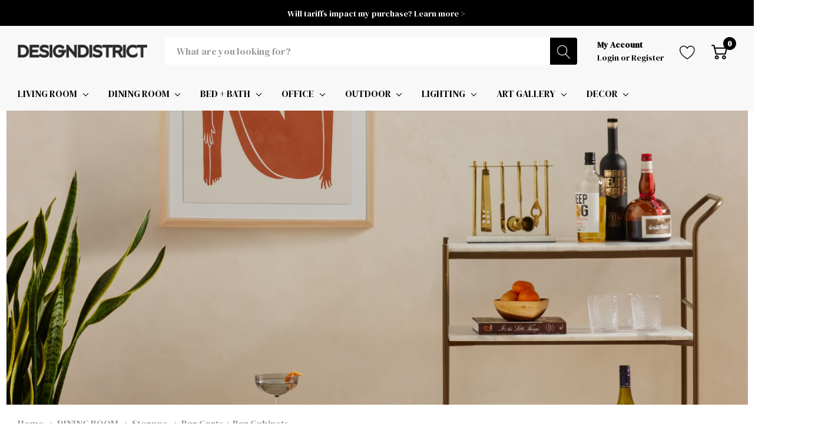

--- FILE ---
content_type: text/html; charset=UTF-8
request_url: https://designdistrictmodern.com/dining/bar-carts-bar-cabinets/
body_size: 35230
content:



<!DOCTYPE html>
<html class="no-js" lang="en">
    <head>
        <title>Shop Bar Carts + Bar Cabinets 30-60% Off Retail</title>
        <link rel="dns-prefetch preconnect" href="https://cdn11.bigcommerce.com/s-3ldm2uoznc" crossorigin><link rel="dns-prefetch preconnect" href="https://fonts.googleapis.com/" crossorigin><link rel="dns-prefetch preconnect" href="https://fonts.gstatic.com/" crossorigin>
        <meta name="keywords" content="modern bar carts, wood bar carts, brass bar carts, bar carts with wheels, bar carts on wheels, round bar carts, glass bar carts, gold  bar carts, modern serving carts, brass serving cart, serving cart with mirrors, bar carts with mirrors, serving cart with handles, bar cart with handles, large bar cart, large serving cart, small bar cart, small serving cart, mid century modern serving cart, mid century modern bar cart"><meta name="description" content="Serve and swerve! Shop on-trend Mid Century &amp; modern bar carts and bar cabinets from Designdistrict. Beautiful, elegant, modern designs that you will enjoy for years to come. Never worry about delivery because shipping is free. Shop for your new bar cart or bar cabinet today and discover why Designdistrict is the #1 source for designers and style experts like you."><link rel='canonical' href='https://designdistrictmodern.com/dining/bar-carts-bar-cabinets/' /><meta name='platform' content='bigcommerce.stencil' />
        
        

        <link href="https://cdn11.bigcommerce.com/s-3ldm2uoznc/product_images/favicon_48.png?t=1745901889" rel="shortcut icon">
        <meta name="viewport" content="width=device-width, initial-scale=1.0">

        <script>
            document.documentElement.className = document.documentElement.className.replace('no-js', 'js');
        </script>

        <script>
    function browserSupportsAllFeatures() {
        return window.Promise
            && window.fetch
            && window.URL
            && window.URLSearchParams
            && window.WeakMap
            // object-fit support
            && ('objectFit' in document.documentElement.style);
    }

    function loadScript(src) {
        var js = document.createElement('script');
        js.src = src;
        js.onerror = function () {
            console.error('Failed to load polyfill script ' + src);
        };
        document.head.appendChild(js);
    }

    if (!browserSupportsAllFeatures()) {
        loadScript('https://cdn11.bigcommerce.com/s-3ldm2uoznc/stencil/7c322190-fa7a-013a-ab2b-56ee5dc8f134/e/de63a3e0-0063-013b-5695-56048d57081f/dist/theme-bundle.polyfills.js');
    }
</script>

        <script>
            window.lazySizesConfig = window.lazySizesConfig || {};
            window.lazySizesConfig.loadMode = 1;
        </script>
        <script async src="https://cdn11.bigcommerce.com/s-3ldm2uoznc/stencil/7c322190-fa7a-013a-ab2b-56ee5dc8f134/e/de63a3e0-0063-013b-5695-56048d57081f/dist/theme-bundle.head_async.js"></script>
        <link data-stencil-stylesheet href="https://cdn11.bigcommerce.com/s-3ldm2uoznc/stencil/7c322190-fa7a-013a-ab2b-56ee5dc8f134/e/de63a3e0-0063-013b-5695-56048d57081f/css/theme-11ab0d90-ca3a-013e-c3c3-2258268df3cf.css" rel="stylesheet">

        <!-- Start Tracking Code for analytics_facebook -->

<script>
!function(f,b,e,v,n,t,s){if(f.fbq)return;n=f.fbq=function(){n.callMethod?n.callMethod.apply(n,arguments):n.queue.push(arguments)};if(!f._fbq)f._fbq=n;n.push=n;n.loaded=!0;n.version='2.0';n.queue=[];t=b.createElement(e);t.async=!0;t.src=v;s=b.getElementsByTagName(e)[0];s.parentNode.insertBefore(t,s)}(window,document,'script','https://connect.facebook.net/en_US/fbevents.js');

fbq('set', 'autoConfig', 'false', '1102746944429731');
fbq('dataProcessingOptions', ['LDU'], 0, 0);
fbq('init', '1102746944429731', {"external_id":"b5cf90e2-6e62-4306-99b9-611a96dca798"});
fbq('set', 'agent', 'bigcommerce', '1102746944429731');

function trackEvents() {
    var pathName = window.location.pathname;

    fbq('track', 'PageView', {}, "");

    // Search events start -- only fire if the shopper lands on the /search.php page
    if (pathName.indexOf('/search.php') === 0 && getUrlParameter('search_query')) {
        fbq('track', 'Search', {
            content_type: 'product_group',
            content_ids: [],
            search_string: getUrlParameter('search_query')
        });
    }
    // Search events end

    // Wishlist events start -- only fire if the shopper attempts to add an item to their wishlist
    if (pathName.indexOf('/wishlist.php') === 0 && getUrlParameter('added_product_id')) {
        fbq('track', 'AddToWishlist', {
            content_type: 'product_group',
            content_ids: []
        });
    }
    // Wishlist events end

    // Lead events start -- only fire if the shopper subscribes to newsletter
    if (pathName.indexOf('/subscribe.php') === 0 && getUrlParameter('result') === 'success') {
        fbq('track', 'Lead', {});
    }
    // Lead events end

    // Registration events start -- only fire if the shopper registers an account
    if (pathName.indexOf('/login.php') === 0 && getUrlParameter('action') === 'account_created') {
        fbq('track', 'CompleteRegistration', {}, "");
    }
    // Registration events end

    

    function getUrlParameter(name) {
        var cleanName = name.replace(/[\[]/, '\[').replace(/[\]]/, '\]');
        var regex = new RegExp('[\?&]' + cleanName + '=([^&#]*)');
        var results = regex.exec(window.location.search);
        return results === null ? '' : decodeURIComponent(results[1].replace(/\+/g, ' '));
    }
}

if (window.addEventListener) {
    window.addEventListener("load", trackEvents, false)
}
</script>
<noscript><img height="1" width="1" style="display:none" alt="null" src="https://www.facebook.com/tr?id=1102746944429731&ev=PageView&noscript=1&a=plbigcommerce1.2&eid="/></noscript>

<!-- End Tracking Code for analytics_facebook -->

<!-- Start Tracking Code for analytics_googleanalytics4 -->

<script data-cfasync="false" src="https://cdn11.bigcommerce.com/shared/js/google_analytics4_bodl_subscribers-358423becf5d870b8b603a81de597c10f6bc7699.js" integrity="sha256-gtOfJ3Avc1pEE/hx6SKj/96cca7JvfqllWA9FTQJyfI=" crossorigin="anonymous"></script>
<script data-cfasync="false">
  (function () {
    window.dataLayer = window.dataLayer || [];

    function gtag(){
        dataLayer.push(arguments);
    }

    function initGA4(event) {
         function setupGtag() {
            function configureGtag() {
                gtag('js', new Date());
                gtag('set', 'developer_id.dMjk3Nj', true);
                gtag('config', 'G-0SPLH9MQ04');
            }

            var script = document.createElement('script');

            script.src = 'https://www.googletagmanager.com/gtag/js?id=G-0SPLH9MQ04';
            script.async = true;
            script.onload = configureGtag;

            document.head.appendChild(script);
        }

        setupGtag();

        if (typeof subscribeOnBodlEvents === 'function') {
            subscribeOnBodlEvents('G-0SPLH9MQ04', false);
        }

        window.removeEventListener(event.type, initGA4);
    }

    

    var eventName = document.readyState === 'complete' ? 'consentScriptsLoaded' : 'DOMContentLoaded';
    window.addEventListener(eventName, initGA4, false);
  })()
</script>

<!-- End Tracking Code for analytics_googleanalytics4 -->

<!-- Start Tracking Code for analytics_siteverification -->

<meta name="google-site-verification" content="l09kAe4vEzTDEwCyn6mbfNBH1pfRoFLkHXHzv8Z6l2k" />

<!-- End Tracking Code for analytics_siteverification -->


<script type="text/javascript" src="https://checkout-sdk.bigcommerce.com/v1/loader.js" defer ></script>
<script type="text/javascript">
fbq('track', 'ViewCategory', {"content_ids":["18830","18829","18828","18251","18247","18245","18244","18243","18082","15438","13783","12572"],"content_type":"product_group","content_category":"Bar Carts + Bar Cabinets"});
</script>
<script type="text/javascript">
var BCData = {};
</script>
<script src='https://cdnjs.cloudflare.com/ajax/libs/jquery/3.6.0/jquery.min.js' ></script><script src='https://cdn.minibc.com/bootstrap/61e8811c8f1a2.js' ></script><script type="text/javascript">

!function(e){if(!window.pintrk){window.pintrk=function()

{window.pintrk.queue.push(Array.prototype.slice.call(arguments))};var

n=window.pintrk;n.queue=[],n.version="3.0";var

t=document.createElement("script");t.async=!0,t.src=e;var

r=document.getElementsByTagName("script")[0];r.parentNode.insertBefore(t,r)}}

("https://s.pinimg.com/ct/core.js");



pintrk('load','2613655703274', { em: '%%GLOBAL_BillingEmail%%', });

pintrk('page');

</script><script>
<meta name="facebook-domain-verification" content="7957u0g7v52i8conx904f21csp992d" />
</script>
 <script data-cfasync="false" src="https://microapps.bigcommerce.com/bodl-events/1.9.4/index.js" integrity="sha256-Y0tDj1qsyiKBRibKllwV0ZJ1aFlGYaHHGl/oUFoXJ7Y=" nonce="" crossorigin="anonymous"></script>
 <script data-cfasync="false" nonce="">

 (function() {
    function decodeBase64(base64) {
       const text = atob(base64);
       const length = text.length;
       const bytes = new Uint8Array(length);
       for (let i = 0; i < length; i++) {
          bytes[i] = text.charCodeAt(i);
       }
       const decoder = new TextDecoder();
       return decoder.decode(bytes);
    }
    window.bodl = JSON.parse(decodeBase64("[base64]"));
 })()

 </script>

<script nonce="">
(function () {
    var xmlHttp = new XMLHttpRequest();

    xmlHttp.open('POST', 'https://bes.gcp.data.bigcommerce.com/nobot');
    xmlHttp.setRequestHeader('Content-Type', 'application/json');
    xmlHttp.send('{"store_id":"1002068781","timezone_offset":"-4.0","timestamp":"2026-01-21T08:29:35.85523600Z","visit_id":"35527008-3580-4a47-b888-413e1573451b","channel_id":1}');
})();
</script>
  
    </head>
    <body class="page-type-category page-full-width">
        <svg data-src="https://cdn11.bigcommerce.com/s-3ldm2uoznc/stencil/7c322190-fa7a-013a-ab2b-56ee5dc8f134/e/de63a3e0-0063-013b-5695-56048d57081f/img/icon-sprite.svg" class="icons-svg-sprite"></svg>

        <a href="#main-content" class="skip-to-main-link">Skip to main content</a>

<header class="header header-sticky">
        <div class="halo-top-bar-promotion">
            <div class="container">
                    <a class="text" href="/tariffs-and-import-fees/">
                        Will tariffs impact my purchase? Learn more &gt;
                        <span></span>
                    </a>
            </div>
        </div>
    <div class="halo-middleHeader">
        <div class="container">
            <div class="middleHeader-item text-left">
                <div class="items item--hamburger">
                    <a class="mobileMenu-toggle" href="#" data-mobile-menu-toggle="menu">
                        <span class="mobileMenu-toggleIcon">Toggle menu</span>
                    </a>
                </div>
                <div class="items item--searchMobile">
                    <a class="navUser-action" href="#" data-search="quickSearch" aria-controls="quickSearch" aria-expanded="false" aria-label="Search button">
                        <div class="navUser-icon">
                            <svg class="icon" aria-hidden="true"><use xlink:href="#icon-search"></use></svg>
                        </div>
                    </a>
                </div>
            </div>
            <div class="middleHeader-item text-center">
                <div class="items item--logo">
                        <div class="header-logo">
                            <a href="https://designdistrictmodern.com/" class="header-logo__link">
            <div class="header-logo-image-container">
                <img class="header-logo-image" src="https://cdn11.bigcommerce.com/s-3ldm2uoznc/images/stencil/1820x179/imageedit_4_7014583944_1744581404__90159.original.png" alt="Designdistrict" title="Designdistrict">
            </div>
</a>
                        </div>
                </div>
            </div>
            <div class="middleHeader-item text-right">
                <div class="items item--quicksearch halo-search">
                    <div id="quickSearch" data-prevent-quick-search-close>
                        <form class="form" action="/search.php">
    <fieldset class="form-fieldset">
        <div class="form-field">
            <label class="is-srOnly" for="search_query">Search</label>
            <input class="form-input" data-search-quick name="search_query" id="search_query" data-error-message="Search field cannot be empty." placeholder="What are you looking for?" autocomplete="off">
            <button type="submit" class="button button--primary" aria-label="Search button"><svg class="icon" aria-hidden="true"><use xlink:href="#icon-search"></use></svg></button>
        </div>
    </fieldset>
</form>
<div class="haloQuickSearchResults quickSearchResults" data-bind="html: results"></div>

                    </div>
                </div>
                <div class="items item--account">
                        <p class="myAccount">My Account</p>
                        <div class="myAccount-link">
                            <a href="/login.php" data-login-form>
                                Login
                            </a>
                            <span>or</span>
                            <a href="/login.php?action=create_account">
                                Register
                            </a>
                        </div>
                        <div id="login-pc-popup" class="login-form-popup halo-auth-popup">
    <div class="halo-popup-content">
        <form class="form" action="https://designdistrictmodern.com/login.php?action=check_login" method="post">
            <div class="login-form-wrapper">
                <div class="form-field">
                    <label class="form-label" for="login_email">
                        Email Address
                        <em class="text-danger">*</em>
                    </label>
                    <input id="login_email" class="form-input" type="email" value="" name="login_email" placeholder="Email">
                </div>
                <div class="form-field">
                    <label class="form-label" for="login_pass">
                        Password
                        <em class="text-danger">*</em>
                    </label>
                    <input id="login_pass" class="form-input" type="password" value="" placeholder="Password" name="login_pass">
                </div>
                <div class="form-actions text-center">
                    <button type="button" class="button button--primary">Login</button>
                    <a class="forgot-password" href="/login.php?action=reset_password">Forgot password?</a>
                    <a class="create-account button" href="/login.php?action=create_account">Create an account</a>
                </div>
            </div>
        </form>
    </div>
</div>
                    <a class="navUser-action myAccountMobile" href="/login.php" data-login-form-mobile aria-label="My Account">
                        <div class="navUser-icon">
                            <svg class="icon" aria-hidden="true"><use xlink:href="#icon-user"/></svg>
                        </div>
                    </a>
                </div>
                    <div class="items item--wishlist">
                        <a class="navUser-action" href="/wishlist.php" aria-label="Go to Wish Lists page">
                            <div class="navUser-icon">
                                <svg class="icon" aria-hidden="true"><use xlink:href="#icon-heart"></use></svg>
                            </div>
                        </a>
                    </div>
                <div class="items item--cart halo-cart">
                    <a class="navUser-action cartDesktop"
                        data-cart-preview
                        data-options="align:right"
                        href="/cart.php"
                        aria-label="Cart with 0 items">
                        <div class="navUser-icon navUser-item-cartIcon">
                            <svg class="icon" aria-hidden="true"><use xlink:href="#icon-cart"></use></svg><span class="countPill cart-quantity"></span>
                        </div>
                    </a>
                    <div class="dropdown-cart" id="cart-preview-dropdown" aria-hidden="true"></div>
                    <a class="navUser-action cartMobile" data-cart-preview2 href="/cart.php" aria-label="Cart with 0 items">
                        <div class="navUser-icon navUser-item-cartIcon">
                            <svg class="icon" aria-hidden="true"><use xlink:href="#icon-cart"></use></svg>
                            <span class="countPill cart-quantity">0</span>
                        </div>
                    </a>
                </div>
            </div>
        </div>
    </div>
    <div class="halo-bottomHeader">
        <div class="navPages-container" id="menu" data-menu>
            <nav class="navPages" role="navigation" aria-label="Main Navigation">
    <ul class="navPages-list navPages-list-megamenu" >
            <li class="navPages-item has-dropdown">
                    <p class="navPages-action has-subMenu is-root" data-label="https://designdistrictmodern.com/living-room/">
        <a class="text" href="https://designdistrictmodern.com/living-room/">LIVING ROOM</a>
        <span class="navPages-action-moreIcon" aria-hidden="true">
            <svg class="icon" aria-hidden="true"><use xlink:href="#icon-chevron-down" /></svg>
        </span>
    </p>
    <div class="navPage-subMenu navPage-subMenu-horizontal" aria-hidden="true" tabindex="-1">
    <ul class="navPage-subMenu-list">
        <li class="navPage-subMenu-item-child navPage-subMenu-title">
            <p class="navPage-subMenu-action navPages-action">
                <span class="navPages-action-moreIcon" aria-hidden="true">
                    <svg class="icon" aria-hidden="true"><use xlink:href="#icon-chevron-down" /></svg>
                    <span>back</span>
                </span>
                <a class="text" href="https://designdistrictmodern.com/living-room/">LIVING ROOM</a>
            </p>
        </li>
        <li class="navPage-subMenu-item-child navPages-action-end navPage-subMenu-all">
            <a class="navPage-subMenu-action navPages-action" href="https://designdistrictmodern.com/living-room/">
                <span class="text">All LIVING ROOM</span>
            </a>
        </li>
                <li class="navPage-subMenu-item-child has-dropdown">
                    <p class="navPage-subMenu-action navPages-action navPages-action-depth-max has-subMenu">
                        <a class="text" href="https://designdistrictmodern.com/living/seating/">Seating</a>
                        <span class="navPages-action-moreIcon" aria-hidden="true">
                            <svg class="icon" aria-hidden="true"><use xlink:href="#icon-chevron-down" /></svg>
                        </span>
                    </p>
                    <div class="navPage-subMenu navPage-subMenu-horizontal" aria-hidden="true" tabindex="-1">
                        <ul class="navPage-subMenu-list">
                            <li class="navPage-subMenu-item-child navPage-subMenu-title">
                                <p class="navPage-subMenu-action navPages-action">
                                    <span class="navPages-action-moreIcon" aria-hidden="true">
                                        <svg class="icon" aria-hidden="true"><use xlink:href="#icon-chevron-down" /></svg>
                                        <span>back</span>
                                    </span>
                                    <a class="text" href="https://designdistrictmodern.com/living/seating/">Seating</a>
                                </p>
                            </li>
                            <li class="navPage-subMenu-item-child navPages-action-end navPage-subMenu-all">
                                <a class="navPage-subMenu-action navPages-action" href="https://designdistrictmodern.com/living/seating/">
                                    <span class="text">All Seating</span>
                                </a>
                            </li>
                                <li class="navPage-subMenu-item-child navPages-action-end">
                                    <a class="navPage-subMenu-action navPages-action" href="https://designdistrictmodern.com/living/sofas/"><span class="text">Sofas</span></a>
                                </li>
                                <li class="navPage-subMenu-item-child navPages-action-end">
                                    <a class="navPage-subMenu-action navPages-action" href="https://designdistrictmodern.com/living/lounge-chairs/"><span class="text">Accent + Lounge Chairs</span></a>
                                </li>
                                <li class="navPage-subMenu-item-child navPages-action-end">
                                    <a class="navPage-subMenu-action navPages-action" href="https://designdistrictmodern.com/living/seating/mid-century-lounge-chairs/"><span class="text">Mid Century Lounge Chairs</span></a>
                                </li>
                                <li class="navPage-subMenu-item-child navPages-action-end">
                                    <a class="navPage-subMenu-action navPages-action" href="https://designdistrictmodern.com/living/sectionals/"><span class="text">Sectionals</span></a>
                                </li>
                                <li class="navPage-subMenu-item-child navPages-action-end">
                                    <a class="navPage-subMenu-action navPages-action" href="https://designdistrictmodern.com/living/modular-sofas/"><span class="text">Modular Sofas</span></a>
                                </li>
                                <li class="navPage-subMenu-item-child navPages-action-end">
                                    <a class="navPage-subMenu-action navPages-action" href="https://designdistrictmodern.com/living/benches/"><span class="text">Benches</span></a>
                                </li>
                                <li class="navPage-subMenu-item-child navPages-action-end">
                                    <a class="navPage-subMenu-action navPages-action" href="https://designdistrictmodern.com/living/seating/stools-ottomans/"><span class="text">Stools + Ottomans</span></a>
                                </li>
                                <li class="navPage-subMenu-item-child navPages-action-end">
                                    <a class="navPage-subMenu-action navPages-action" href="https://designdistrictmodern.com/living/chaise-lounges/"><span class="text">Chaise Lounges</span></a>
                                </li>
                                <li class="navPage-subMenu-item-child navPages-action-end">
                                    <a class="navPage-subMenu-action navPages-action" href="https://designdistrictmodern.com/living/daybeds-sofa-sleepers/"><span class="text">Daybeds + Sofa Sleepers</span></a>
                                </li>
                                <li class="navPage-subMenu-item-child navPages-action-end">
                                    <a class="navPage-subMenu-action navPages-action" href="https://designdistrictmodern.com/living/rocking-chairs/"><span class="text">Rocking Chairs</span></a>
                                </li>
                        </ul>
                    </div>
                </li>
                <li class="navPage-subMenu-item-child has-dropdown">
                    <p class="navPage-subMenu-action navPages-action navPages-action-depth-max has-subMenu">
                        <a class="text" href="https://designdistrictmodern.com/living/tables/">Tables</a>
                        <span class="navPages-action-moreIcon" aria-hidden="true">
                            <svg class="icon" aria-hidden="true"><use xlink:href="#icon-chevron-down" /></svg>
                        </span>
                    </p>
                    <div class="navPage-subMenu navPage-subMenu-horizontal" aria-hidden="true" tabindex="-1">
                        <ul class="navPage-subMenu-list">
                            <li class="navPage-subMenu-item-child navPage-subMenu-title">
                                <p class="navPage-subMenu-action navPages-action">
                                    <span class="navPages-action-moreIcon" aria-hidden="true">
                                        <svg class="icon" aria-hidden="true"><use xlink:href="#icon-chevron-down" /></svg>
                                        <span>back</span>
                                    </span>
                                    <a class="text" href="https://designdistrictmodern.com/living/tables/">Tables</a>
                                </p>
                            </li>
                            <li class="navPage-subMenu-item-child navPages-action-end navPage-subMenu-all">
                                <a class="navPage-subMenu-action navPages-action" href="https://designdistrictmodern.com/living/tables/">
                                    <span class="text">All Tables</span>
                                </a>
                            </li>
                                <li class="navPage-subMenu-item-child navPages-action-end">
                                    <a class="navPage-subMenu-action navPages-action" href="https://designdistrictmodern.com/living/coffee-tables/"><span class="text">Coffee Tables</span></a>
                                </li>
                                <li class="navPage-subMenu-item-child navPages-action-end">
                                    <a class="navPage-subMenu-action navPages-action" href="https://designdistrictmodern.com/living/side-tables/"><span class="text">Side Tables</span></a>
                                </li>
                                <li class="navPage-subMenu-item-child navPages-action-end">
                                    <a class="navPage-subMenu-action navPages-action" href="https://designdistrictmodern.com/living/console-sofa-tables/"><span class="text">Console + Sofa Tables</span></a>
                                </li>
                                <li class="navPage-subMenu-item-child navPages-action-end">
                                    <a class="navPage-subMenu-action navPages-action" href="https://designdistrictmodern.com/living/game-tables/"><span class="text">Game Tables</span></a>
                                </li>
                        </ul>
                    </div>
                </li>
                <li class="navPage-subMenu-item-child has-dropdown">
                    <p class="navPage-subMenu-action navPages-action navPages-action-depth-max has-subMenu">
                        <a class="text" href="https://designdistrictmodern.com/media-storage/">Media + Storage</a>
                        <span class="navPages-action-moreIcon" aria-hidden="true">
                            <svg class="icon" aria-hidden="true"><use xlink:href="#icon-chevron-down" /></svg>
                        </span>
                    </p>
                    <div class="navPage-subMenu navPage-subMenu-horizontal" aria-hidden="true" tabindex="-1">
                        <ul class="navPage-subMenu-list">
                            <li class="navPage-subMenu-item-child navPage-subMenu-title">
                                <p class="navPage-subMenu-action navPages-action">
                                    <span class="navPages-action-moreIcon" aria-hidden="true">
                                        <svg class="icon" aria-hidden="true"><use xlink:href="#icon-chevron-down" /></svg>
                                        <span>back</span>
                                    </span>
                                    <a class="text" href="https://designdistrictmodern.com/media-storage/">Media + Storage</a>
                                </p>
                            </li>
                            <li class="navPage-subMenu-item-child navPages-action-end navPage-subMenu-all">
                                <a class="navPage-subMenu-action navPages-action" href="https://designdistrictmodern.com/media-storage/">
                                    <span class="text">All Media + Storage</span>
                                </a>
                            </li>
                                <li class="navPage-subMenu-item-child navPages-action-end">
                                    <a class="navPage-subMenu-action navPages-action" href="https://designdistrictmodern.com/living/media-storage/tv-stands-media-consoles/"><span class="text">TV Stands + Media Consoles</span></a>
                                </li>
                                <li class="navPage-subMenu-item-child navPages-action-end">
                                    <a class="navPage-subMenu-action navPages-action" href="https://designdistrictmodern.com/living/cabinets-credenzas/"><span class="text">Cabinets + Credenzas</span></a>
                                </li>
                                <li class="navPage-subMenu-item-child navPages-action-end">
                                    <a class="navPage-subMenu-action navPages-action" href="https://designdistrictmodern.com/living/display-cases-shelving/"><span class="text">Display Cases + Shelving</span></a>
                                </li>
                        </ul>
                    </div>
                </li>
    </ul>
</div>
            </li>
            <li class="navPages-item has-dropdown">
                    <p class="navPages-action has-subMenu is-root" data-label="https://designdistrictmodern.com/dining-room/">
        <a class="text" href="https://designdistrictmodern.com/dining-room/">DINING ROOM</a>
        <span class="navPages-action-moreIcon" aria-hidden="true">
            <svg class="icon" aria-hidden="true"><use xlink:href="#icon-chevron-down" /></svg>
        </span>
    </p>
    <div class="navPage-subMenu navPage-subMenu-horizontal" aria-hidden="true" tabindex="-1">
    <ul class="navPage-subMenu-list">
        <li class="navPage-subMenu-item-child navPage-subMenu-title">
            <p class="navPage-subMenu-action navPages-action">
                <span class="navPages-action-moreIcon" aria-hidden="true">
                    <svg class="icon" aria-hidden="true"><use xlink:href="#icon-chevron-down" /></svg>
                    <span>back</span>
                </span>
                <a class="text" href="https://designdistrictmodern.com/dining-room/">DINING ROOM</a>
            </p>
        </li>
        <li class="navPage-subMenu-item-child navPages-action-end navPage-subMenu-all">
            <a class="navPage-subMenu-action navPages-action" href="https://designdistrictmodern.com/dining-room/">
                <span class="text">All DINING ROOM</span>
            </a>
        </li>
                <li class="navPage-subMenu-item-child has-dropdown">
                    <p class="navPage-subMenu-action navPages-action navPages-action-depth-max has-subMenu">
                        <a class="text" href="https://designdistrictmodern.com/dining/seating/">Seating</a>
                        <span class="navPages-action-moreIcon" aria-hidden="true">
                            <svg class="icon" aria-hidden="true"><use xlink:href="#icon-chevron-down" /></svg>
                        </span>
                    </p>
                    <div class="navPage-subMenu navPage-subMenu-horizontal" aria-hidden="true" tabindex="-1">
                        <ul class="navPage-subMenu-list">
                            <li class="navPage-subMenu-item-child navPage-subMenu-title">
                                <p class="navPage-subMenu-action navPages-action">
                                    <span class="navPages-action-moreIcon" aria-hidden="true">
                                        <svg class="icon" aria-hidden="true"><use xlink:href="#icon-chevron-down" /></svg>
                                        <span>back</span>
                                    </span>
                                    <a class="text" href="https://designdistrictmodern.com/dining/seating/">Seating</a>
                                </p>
                            </li>
                            <li class="navPage-subMenu-item-child navPages-action-end navPage-subMenu-all">
                                <a class="navPage-subMenu-action navPages-action" href="https://designdistrictmodern.com/dining/seating/">
                                    <span class="text">All Seating</span>
                                </a>
                            </li>
                                <li class="navPage-subMenu-item-child navPages-action-end">
                                    <a class="navPage-subMenu-action navPages-action" href="https://designdistrictmodern.com/dining/dining-chairs/"><span class="text">Dining Chairs</span></a>
                                </li>
                                <li class="navPage-subMenu-item-child navPages-action-end">
                                    <a class="navPage-subMenu-action navPages-action" href="https://designdistrictmodern.com/dining/counter-stools/"><span class="text">Counter Stools</span></a>
                                </li>
                                <li class="navPage-subMenu-item-child navPages-action-end">
                                    <a class="navPage-subMenu-action navPages-action" href="https://designdistrictmodern.com/dining/bar-stools/"><span class="text">Bar Stools</span></a>
                                </li>
                        </ul>
                    </div>
                </li>
                <li class="navPage-subMenu-item-child has-dropdown">
                    <p class="navPage-subMenu-action navPages-action navPages-action-depth-max has-subMenu">
                        <a class="text" href="https://designdistrictmodern.com/dining/dining-room-tables/">Tables</a>
                        <span class="navPages-action-moreIcon" aria-hidden="true">
                            <svg class="icon" aria-hidden="true"><use xlink:href="#icon-chevron-down" /></svg>
                        </span>
                    </p>
                    <div class="navPage-subMenu navPage-subMenu-horizontal" aria-hidden="true" tabindex="-1">
                        <ul class="navPage-subMenu-list">
                            <li class="navPage-subMenu-item-child navPage-subMenu-title">
                                <p class="navPage-subMenu-action navPages-action">
                                    <span class="navPages-action-moreIcon" aria-hidden="true">
                                        <svg class="icon" aria-hidden="true"><use xlink:href="#icon-chevron-down" /></svg>
                                        <span>back</span>
                                    </span>
                                    <a class="text" href="https://designdistrictmodern.com/dining/dining-room-tables/">Tables</a>
                                </p>
                            </li>
                            <li class="navPage-subMenu-item-child navPages-action-end navPage-subMenu-all">
                                <a class="navPage-subMenu-action navPages-action" href="https://designdistrictmodern.com/dining/dining-room-tables/">
                                    <span class="text">All Tables</span>
                                </a>
                            </li>
                                <li class="navPage-subMenu-item-child navPages-action-end">
                                    <a class="navPage-subMenu-action navPages-action" href="https://designdistrictmodern.com/dining/dining-tables/"><span class="text">Dining Tables</span></a>
                                </li>
                                <li class="navPage-subMenu-item-child navPages-action-end">
                                    <a class="navPage-subMenu-action navPages-action" href="https://designdistrictmodern.com/dining/tables/pedestal-dining-tables/"><span class="text">Pedestal Dining Tables</span></a>
                                </li>
                                <li class="navPage-subMenu-item-child navPages-action-end">
                                    <a class="navPage-subMenu-action navPages-action" href="https://designdistrictmodern.com/dining/bar-tables-bistro-tables/"><span class="text">Bar Tables + Bistro Tables</span></a>
                                </li>
                                <li class="navPage-subMenu-item-child navPages-action-end">
                                    <a class="navPage-subMenu-action navPages-action" href="https://designdistrictmodern.com/dining/bar-area/counter-height-tables/"><span class="text">Counter Height Tables</span></a>
                                </li>
                                <li class="navPage-subMenu-item-child navPages-action-end">
                                    <a class="navPage-subMenu-action navPages-action" href="https://designdistrictmodern.com/dining/tables/kitchen-islands-carts/"><span class="text">Kitchen Islands + Carts</span></a>
                                </li>
                        </ul>
                    </div>
                </li>
                <li class="navPage-subMenu-item-child has-dropdown">
                    <p class="navPage-subMenu-action navPages-action navPages-action-depth-max has-subMenu">
                        <a class="text" href="https://designdistrictmodern.com/dining/dining-storage/">Storage</a>
                        <span class="navPages-action-moreIcon" aria-hidden="true">
                            <svg class="icon" aria-hidden="true"><use xlink:href="#icon-chevron-down" /></svg>
                        </span>
                    </p>
                    <div class="navPage-subMenu navPage-subMenu-horizontal" aria-hidden="true" tabindex="-1">
                        <ul class="navPage-subMenu-list">
                            <li class="navPage-subMenu-item-child navPage-subMenu-title">
                                <p class="navPage-subMenu-action navPages-action">
                                    <span class="navPages-action-moreIcon" aria-hidden="true">
                                        <svg class="icon" aria-hidden="true"><use xlink:href="#icon-chevron-down" /></svg>
                                        <span>back</span>
                                    </span>
                                    <a class="text" href="https://designdistrictmodern.com/dining/dining-storage/">Storage</a>
                                </p>
                            </li>
                            <li class="navPage-subMenu-item-child navPages-action-end navPage-subMenu-all">
                                <a class="navPage-subMenu-action navPages-action" href="https://designdistrictmodern.com/dining/dining-storage/">
                                    <span class="text">All Storage</span>
                                </a>
                            </li>
                                <li class="navPage-subMenu-item-child navPages-action-end">
                                    <a class="navPage-subMenu-action navPages-action" href="https://designdistrictmodern.com/dining/sideboards-buffets/"><span class="text">Sideboards + Buffets</span></a>
                                </li>
                                <li class="navPage-subMenu-item-child navPages-action-end">
                                    <a class="navPage-subMenu-action navPages-action" href="https://designdistrictmodern.com/dining/cabinets/"><span class="text">Cabinets</span></a>
                                </li>
                                <li class="navPage-subMenu-item-child navPages-action-end">
                                    <a class="navPage-subMenu-action navPages-action" href="https://designdistrictmodern.com/dining/bar-carts-bar-cabinets/"><span class="text">Bar Carts + Bar Cabinets</span></a>
                                </li>
                        </ul>
                    </div>
                </li>
    </ul>
</div>
            </li>
            <li class="navPages-item has-dropdown">
                    <p class="navPages-action has-subMenu is-root" data-label="https://designdistrictmodern.com/bed-bath/">
        <a class="text" href="https://designdistrictmodern.com/bed-bath/">BED + BATH</a>
        <span class="navPages-action-moreIcon" aria-hidden="true">
            <svg class="icon" aria-hidden="true"><use xlink:href="#icon-chevron-down" /></svg>
        </span>
    </p>
    <div class="navPage-subMenu navPage-subMenu-horizontal" aria-hidden="true" tabindex="-1">
    <ul class="navPage-subMenu-list">
        <li class="navPage-subMenu-item-child navPage-subMenu-title">
            <p class="navPage-subMenu-action navPages-action">
                <span class="navPages-action-moreIcon" aria-hidden="true">
                    <svg class="icon" aria-hidden="true"><use xlink:href="#icon-chevron-down" /></svg>
                    <span>back</span>
                </span>
                <a class="text" href="https://designdistrictmodern.com/bed-bath/">BED + BATH</a>
            </p>
        </li>
        <li class="navPage-subMenu-item-child navPages-action-end navPage-subMenu-all">
            <a class="navPage-subMenu-action navPages-action" href="https://designdistrictmodern.com/bed-bath/">
                <span class="text">All BED + BATH</span>
            </a>
        </li>
                <li class="navPage-subMenu-item-child has-dropdown">
                    <p class="navPage-subMenu-action navPages-action navPages-action-depth-max has-subMenu">
                        <a class="text" href="https://designdistrictmodern.com/bed-bath/bedroom/">Bedroom</a>
                        <span class="navPages-action-moreIcon" aria-hidden="true">
                            <svg class="icon" aria-hidden="true"><use xlink:href="#icon-chevron-down" /></svg>
                        </span>
                    </p>
                    <div class="navPage-subMenu navPage-subMenu-horizontal" aria-hidden="true" tabindex="-1">
                        <ul class="navPage-subMenu-list">
                            <li class="navPage-subMenu-item-child navPage-subMenu-title">
                                <p class="navPage-subMenu-action navPages-action">
                                    <span class="navPages-action-moreIcon" aria-hidden="true">
                                        <svg class="icon" aria-hidden="true"><use xlink:href="#icon-chevron-down" /></svg>
                                        <span>back</span>
                                    </span>
                                    <a class="text" href="https://designdistrictmodern.com/bed-bath/bedroom/">Bedroom</a>
                                </p>
                            </li>
                            <li class="navPage-subMenu-item-child navPages-action-end navPage-subMenu-all">
                                <a class="navPage-subMenu-action navPages-action" href="https://designdistrictmodern.com/bed-bath/bedroom/">
                                    <span class="text">All Bedroom</span>
                                </a>
                            </li>
                                <li class="navPage-subMenu-item-child navPages-action-end">
                                    <a class="navPage-subMenu-action navPages-action" href="https://designdistrictmodern.com/bed-bath/beds/"><span class="text">Beds</span></a>
                                </li>
                                <li class="navPage-subMenu-item-child navPages-action-end">
                                    <a class="navPage-subMenu-action navPages-action" href="https://designdistrictmodern.com/bed-bath/dressers/"><span class="text">Dressers</span></a>
                                </li>
                                <li class="navPage-subMenu-item-child navPages-action-end">
                                    <a class="navPage-subMenu-action navPages-action" href="https://designdistrictmodern.com/bed-bath/nightstand/"><span class="text">Nightstand</span></a>
                                </li>
                                <li class="navPage-subMenu-item-child navPages-action-end">
                                    <a class="navPage-subMenu-action navPages-action" href="https://designdistrictmodern.com/bed-bath/chests/"><span class="text">Chests</span></a>
                                </li>
                                <li class="navPage-subMenu-item-child navPages-action-end">
                                    <a class="navPage-subMenu-action navPages-action" href="https://designdistrictmodern.com/wardrobe-storage/"><span class="text">Wardrobe Storage</span></a>
                                </li>
                                <li class="navPage-subMenu-item-child navPages-action-end">
                                    <a class="navPage-subMenu-action navPages-action" href="https://designdistrictmodern.com/bed-bath/benches/"><span class="text">Benches</span></a>
                                </li>
                                <li class="navPage-subMenu-item-child navPages-action-end">
                                    <a class="navPage-subMenu-action navPages-action" href="https://designdistrictmodern.com/bed-bath/headboards/"><span class="text">Headboards</span></a>
                                </li>
                                <li class="navPage-subMenu-item-child navPages-action-end">
                                    <a class="navPage-subMenu-action navPages-action" href="https://designdistrictmodern.com/bed-bath/mattresses/"><span class="text">Mattresses</span></a>
                                </li>
                                <li class="navPage-subMenu-item-child navPages-action-end">
                                    <a class="navPage-subMenu-action navPages-action" href="https://designdistrictmodern.com/bed-bath/bedroom/daybeds-sofa-sleepers/"><span class="text">Daybeds + Sofa Sleepers</span></a>
                                </li>
                        </ul>
                    </div>
                </li>
                <li class="navPage-subMenu-item-child has-dropdown">
                    <p class="navPage-subMenu-action navPages-action navPages-action-depth-max has-subMenu">
                        <a class="text" href="https://designdistrictmodern.com/bed-bath/bathroom/">Bathroom</a>
                        <span class="navPages-action-moreIcon" aria-hidden="true">
                            <svg class="icon" aria-hidden="true"><use xlink:href="#icon-chevron-down" /></svg>
                        </span>
                    </p>
                    <div class="navPage-subMenu navPage-subMenu-horizontal" aria-hidden="true" tabindex="-1">
                        <ul class="navPage-subMenu-list">
                            <li class="navPage-subMenu-item-child navPage-subMenu-title">
                                <p class="navPage-subMenu-action navPages-action">
                                    <span class="navPages-action-moreIcon" aria-hidden="true">
                                        <svg class="icon" aria-hidden="true"><use xlink:href="#icon-chevron-down" /></svg>
                                        <span>back</span>
                                    </span>
                                    <a class="text" href="https://designdistrictmodern.com/bed-bath/bathroom/">Bathroom</a>
                                </p>
                            </li>
                            <li class="navPage-subMenu-item-child navPages-action-end navPage-subMenu-all">
                                <a class="navPage-subMenu-action navPages-action" href="https://designdistrictmodern.com/bed-bath/bathroom/">
                                    <span class="text">All Bathroom</span>
                                </a>
                            </li>
                                <li class="navPage-subMenu-item-child navPages-action-end">
                                    <a class="navPage-subMenu-action navPages-action" href="https://designdistrictmodern.com/bed-bath/vanities-sinks/"><span class="text">Vanities + Sinks</span></a>
                                </li>
                                <li class="navPage-subMenu-item-child navPages-action-end">
                                    <a class="navPage-subMenu-action navPages-action" href="https://designdistrictmodern.com/vanity-light-fixtures/"><span class="text">Vanity Light Fixtures</span></a>
                                </li>
                                <li class="navPage-subMenu-item-child navPages-action-end">
                                    <a class="navPage-subMenu-action navPages-action" href="https://designdistrictmodern.com/led-light-mirrors/"><span class="text">LED Light Mirrors</span></a>
                                </li>
                        </ul>
                    </div>
                </li>
    </ul>
</div>
            </li>
            <li class="navPages-item has-dropdown">
                    <p class="navPages-action has-subMenu is-root" data-label="https://designdistrictmodern.com/office/">
        <a class="text" href="https://designdistrictmodern.com/office/">OFFICE</a>
        <span class="navPages-action-moreIcon" aria-hidden="true">
            <svg class="icon" aria-hidden="true"><use xlink:href="#icon-chevron-down" /></svg>
        </span>
    </p>
    <div class="navPage-subMenu navPage-subMenu-horizontal" aria-hidden="true" tabindex="-1">
    <ul class="navPage-subMenu-list">
        <li class="navPage-subMenu-item-child navPage-subMenu-title">
            <p class="navPage-subMenu-action navPages-action">
                <span class="navPages-action-moreIcon" aria-hidden="true">
                    <svg class="icon" aria-hidden="true"><use xlink:href="#icon-chevron-down" /></svg>
                    <span>back</span>
                </span>
                <a class="text" href="https://designdistrictmodern.com/office/">OFFICE</a>
            </p>
        </li>
        <li class="navPage-subMenu-item-child navPages-action-end navPage-subMenu-all">
            <a class="navPage-subMenu-action navPages-action" href="https://designdistrictmodern.com/office/">
                <span class="text">All OFFICE</span>
            </a>
        </li>
                <li class="navPage-subMenu-item-child has-dropdown">
                    <p class="navPage-subMenu-action navPages-action navPages-action-depth-max has-subMenu">
                        <a class="text" href="https://designdistrictmodern.com/office/home-office/">Home Office</a>
                        <span class="navPages-action-moreIcon" aria-hidden="true">
                            <svg class="icon" aria-hidden="true"><use xlink:href="#icon-chevron-down" /></svg>
                        </span>
                    </p>
                    <div class="navPage-subMenu navPage-subMenu-horizontal" aria-hidden="true" tabindex="-1">
                        <ul class="navPage-subMenu-list">
                            <li class="navPage-subMenu-item-child navPage-subMenu-title">
                                <p class="navPage-subMenu-action navPages-action">
                                    <span class="navPages-action-moreIcon" aria-hidden="true">
                                        <svg class="icon" aria-hidden="true"><use xlink:href="#icon-chevron-down" /></svg>
                                        <span>back</span>
                                    </span>
                                    <a class="text" href="https://designdistrictmodern.com/office/home-office/">Home Office</a>
                                </p>
                            </li>
                            <li class="navPage-subMenu-item-child navPages-action-end navPage-subMenu-all">
                                <a class="navPage-subMenu-action navPages-action" href="https://designdistrictmodern.com/office/home-office/">
                                    <span class="text">All Home Office</span>
                                </a>
                            </li>
                                <li class="navPage-subMenu-item-child navPages-action-end">
                                    <a class="navPage-subMenu-action navPages-action" href="https://designdistrictmodern.com/office/office-chairs/"><span class="text">Office Chairs</span></a>
                                </li>
                                <li class="navPage-subMenu-item-child navPages-action-end">
                                    <a class="navPage-subMenu-action navPages-action" href="https://designdistrictmodern.com/office/desks/"><span class="text">Desks</span></a>
                                </li>
                        </ul>
                    </div>
                </li>
                <li class="navPage-subMenu-item-child has-dropdown">
                    <p class="navPage-subMenu-action navPages-action navPages-action-depth-max has-subMenu">
                        <a class="text" href="https://designdistrictmodern.com/office/lighting/">Lighting</a>
                        <span class="navPages-action-moreIcon" aria-hidden="true">
                            <svg class="icon" aria-hidden="true"><use xlink:href="#icon-chevron-down" /></svg>
                        </span>
                    </p>
                    <div class="navPage-subMenu navPage-subMenu-horizontal" aria-hidden="true" tabindex="-1">
                        <ul class="navPage-subMenu-list">
                            <li class="navPage-subMenu-item-child navPage-subMenu-title">
                                <p class="navPage-subMenu-action navPages-action">
                                    <span class="navPages-action-moreIcon" aria-hidden="true">
                                        <svg class="icon" aria-hidden="true"><use xlink:href="#icon-chevron-down" /></svg>
                                        <span>back</span>
                                    </span>
                                    <a class="text" href="https://designdistrictmodern.com/office/lighting/">Lighting</a>
                                </p>
                            </li>
                            <li class="navPage-subMenu-item-child navPages-action-end navPage-subMenu-all">
                                <a class="navPage-subMenu-action navPages-action" href="https://designdistrictmodern.com/office/lighting/">
                                    <span class="text">All Lighting</span>
                                </a>
                            </li>
                                <li class="navPage-subMenu-item-child navPages-action-end">
                                    <a class="navPage-subMenu-action navPages-action" href="https://designdistrictmodern.com/office/lighting/task-lamps/"><span class="text">Task Lamps</span></a>
                                </li>
                                <li class="navPage-subMenu-item-child navPages-action-end">
                                    <a class="navPage-subMenu-action navPages-action" href="https://designdistrictmodern.com/office/lighting/table-lamps/"><span class="text">Table Lamps</span></a>
                                </li>
                                <li class="navPage-subMenu-item-child navPages-action-end">
                                    <a class="navPage-subMenu-action navPages-action" href="https://designdistrictmodern.com/office/lighting/reading-floor-lamps/"><span class="text">Reading Floor Lamps</span></a>
                                </li>
                                <li class="navPage-subMenu-item-child navPages-action-end">
                                    <a class="navPage-subMenu-action navPages-action" href="https://designdistrictmodern.com/office/lighting/floor-lamps/"><span class="text">Floor Lamps</span></a>
                                </li>
                        </ul>
                    </div>
                </li>
                <li class="navPage-subMenu-item-child has-dropdown">
                    <p class="navPage-subMenu-action navPages-action navPages-action-depth-max has-subMenu">
                        <a class="text" href="https://designdistrictmodern.com/office/storage/">Storage</a>
                        <span class="navPages-action-moreIcon" aria-hidden="true">
                            <svg class="icon" aria-hidden="true"><use xlink:href="#icon-chevron-down" /></svg>
                        </span>
                    </p>
                    <div class="navPage-subMenu navPage-subMenu-horizontal" aria-hidden="true" tabindex="-1">
                        <ul class="navPage-subMenu-list">
                            <li class="navPage-subMenu-item-child navPage-subMenu-title">
                                <p class="navPage-subMenu-action navPages-action">
                                    <span class="navPages-action-moreIcon" aria-hidden="true">
                                        <svg class="icon" aria-hidden="true"><use xlink:href="#icon-chevron-down" /></svg>
                                        <span>back</span>
                                    </span>
                                    <a class="text" href="https://designdistrictmodern.com/office/storage/">Storage</a>
                                </p>
                            </li>
                            <li class="navPage-subMenu-item-child navPages-action-end navPage-subMenu-all">
                                <a class="navPage-subMenu-action navPages-action" href="https://designdistrictmodern.com/office/storage/">
                                    <span class="text">All Storage</span>
                                </a>
                            </li>
                                <li class="navPage-subMenu-item-child navPages-action-end">
                                    <a class="navPage-subMenu-action navPages-action" href="https://designdistrictmodern.com/office/bookcases-shelving/"><span class="text">Bookcases + Shelving</span></a>
                                </li>
                                <li class="navPage-subMenu-item-child navPages-action-end">
                                    <a class="navPage-subMenu-action navPages-action" href="https://designdistrictmodern.com/office/cabinets-credenzas/"><span class="text">Cabinets + Credenzas</span></a>
                                </li>
                        </ul>
                    </div>
                </li>
    </ul>
</div>
            </li>
            <li class="navPages-item has-dropdown">
                    <p class="navPages-action has-subMenu is-root" data-label="https://designdistrictmodern.com/outdoor/">
        <a class="text" href="https://designdistrictmodern.com/outdoor/">OUTDOOR</a>
        <span class="navPages-action-moreIcon" aria-hidden="true">
            <svg class="icon" aria-hidden="true"><use xlink:href="#icon-chevron-down" /></svg>
        </span>
    </p>
    <div class="navPage-subMenu navPage-subMenu-horizontal" aria-hidden="true" tabindex="-1">
    <ul class="navPage-subMenu-list">
        <li class="navPage-subMenu-item-child navPage-subMenu-title">
            <p class="navPage-subMenu-action navPages-action">
                <span class="navPages-action-moreIcon" aria-hidden="true">
                    <svg class="icon" aria-hidden="true"><use xlink:href="#icon-chevron-down" /></svg>
                    <span>back</span>
                </span>
                <a class="text" href="https://designdistrictmodern.com/outdoor/">OUTDOOR</a>
            </p>
        </li>
        <li class="navPage-subMenu-item-child navPages-action-end navPage-subMenu-all">
            <a class="navPage-subMenu-action navPages-action" href="https://designdistrictmodern.com/outdoor/">
                <span class="text">All OUTDOOR</span>
            </a>
        </li>
                <li class="navPage-subMenu-item-child has-dropdown">
                    <p class="navPage-subMenu-action navPages-action navPages-action-depth-max has-subMenu">
                        <a class="text" href="https://designdistrictmodern.com/outdoor/outdoor-dining/">Outdoor Dining</a>
                        <span class="navPages-action-moreIcon" aria-hidden="true">
                            <svg class="icon" aria-hidden="true"><use xlink:href="#icon-chevron-down" /></svg>
                        </span>
                    </p>
                    <div class="navPage-subMenu navPage-subMenu-horizontal" aria-hidden="true" tabindex="-1">
                        <ul class="navPage-subMenu-list">
                            <li class="navPage-subMenu-item-child navPage-subMenu-title">
                                <p class="navPage-subMenu-action navPages-action">
                                    <span class="navPages-action-moreIcon" aria-hidden="true">
                                        <svg class="icon" aria-hidden="true"><use xlink:href="#icon-chevron-down" /></svg>
                                        <span>back</span>
                                    </span>
                                    <a class="text" href="https://designdistrictmodern.com/outdoor/outdoor-dining/">Outdoor Dining</a>
                                </p>
                            </li>
                            <li class="navPage-subMenu-item-child navPages-action-end navPage-subMenu-all">
                                <a class="navPage-subMenu-action navPages-action" href="https://designdistrictmodern.com/outdoor/outdoor-dining/">
                                    <span class="text">All Outdoor Dining</span>
                                </a>
                            </li>
                                <li class="navPage-subMenu-item-child navPages-action-end">
                                    <a class="navPage-subMenu-action navPages-action" href="https://designdistrictmodern.com/outdoor/outdoor-dining/outdoor-dining-chairs/"><span class="text">Outdoor Dining Chairs</span></a>
                                </li>
                                <li class="navPage-subMenu-item-child navPages-action-end">
                                    <a class="navPage-subMenu-action navPages-action" href="https://designdistrictmodern.com/outdoor/outdoor-dining/outdoor-dining-tables/"><span class="text">Outdoor Dining Tables</span></a>
                                </li>
                                <li class="navPage-subMenu-item-child navPages-action-end">
                                    <a class="navPage-subMenu-action navPages-action" href="https://designdistrictmodern.com/outdoor/outdoor-dining/outdoor-bar-stools/"><span class="text">Outdoor Bar Stools</span></a>
                                </li>
                                <li class="navPage-subMenu-item-child navPages-action-end">
                                    <a class="navPage-subMenu-action navPages-action" href="https://designdistrictmodern.com/outdoor/outdoor-dining/outdoor-counter-stools/"><span class="text">Outdoor Counter Stools</span></a>
                                </li>
                                <li class="navPage-subMenu-item-child navPages-action-end">
                                    <a class="navPage-subMenu-action navPages-action" href="https://designdistrictmodern.com/outdoor/outdoor-dining/outdoor-bar-bistro-tables/"><span class="text">Outdoor Bar/Bistro Tables</span></a>
                                </li>
                        </ul>
                    </div>
                </li>
                <li class="navPage-subMenu-item-child has-dropdown">
                    <p class="navPage-subMenu-action navPages-action navPages-action-depth-max has-subMenu">
                        <a class="text" href="https://designdistrictmodern.com/outdoor/outdoor-living/">Outdoor Living</a>
                        <span class="navPages-action-moreIcon" aria-hidden="true">
                            <svg class="icon" aria-hidden="true"><use xlink:href="#icon-chevron-down" /></svg>
                        </span>
                    </p>
                    <div class="navPage-subMenu navPage-subMenu-horizontal" aria-hidden="true" tabindex="-1">
                        <ul class="navPage-subMenu-list">
                            <li class="navPage-subMenu-item-child navPage-subMenu-title">
                                <p class="navPage-subMenu-action navPages-action">
                                    <span class="navPages-action-moreIcon" aria-hidden="true">
                                        <svg class="icon" aria-hidden="true"><use xlink:href="#icon-chevron-down" /></svg>
                                        <span>back</span>
                                    </span>
                                    <a class="text" href="https://designdistrictmodern.com/outdoor/outdoor-living/">Outdoor Living</a>
                                </p>
                            </li>
                            <li class="navPage-subMenu-item-child navPages-action-end navPage-subMenu-all">
                                <a class="navPage-subMenu-action navPages-action" href="https://designdistrictmodern.com/outdoor/outdoor-living/">
                                    <span class="text">All Outdoor Living</span>
                                </a>
                            </li>
                                <li class="navPage-subMenu-item-child navPages-action-end">
                                    <a class="navPage-subMenu-action navPages-action" href="https://designdistrictmodern.com/outdoor-living-sets/"><span class="text">Outdoor Living Sets</span></a>
                                </li>
                                <li class="navPage-subMenu-item-child navPages-action-end">
                                    <a class="navPage-subMenu-action navPages-action" href="https://designdistrictmodern.com/outdoor/outdoor-lounge/outdoor-sofas-and-sectionals/"><span class="text">Outdoor Sofas + Sectionals</span></a>
                                </li>
                                <li class="navPage-subMenu-item-child navPages-action-end">
                                    <a class="navPage-subMenu-action navPages-action" href="https://designdistrictmodern.com/outdoor/outdoor-lounge/outdoor-lounge-chairs/"><span class="text">Outdoor Lounge Chairs</span></a>
                                </li>
                                <li class="navPage-subMenu-item-child navPages-action-end">
                                    <a class="navPage-subMenu-action navPages-action" href="https://designdistrictmodern.com/outdoor/outdoor-lounge/outdoor-ottomans/"><span class="text">Outdoor Ottomans</span></a>
                                </li>
                                <li class="navPage-subMenu-item-child navPages-action-end">
                                    <a class="navPage-subMenu-action navPages-action" href="https://designdistrictmodern.com/outdoor/outdoor-lounge/outdoor-occasional-tables/"><span class="text">Outdoor Occasional Tables</span></a>
                                </li>
                                <li class="navPage-subMenu-item-child navPages-action-end">
                                    <a class="navPage-subMenu-action navPages-action" href="https://designdistrictmodern.com/outdoor/outdoor-lounge/sun-loungers/"><span class="text">Sun Loungers</span></a>
                                </li>
                                <li class="navPage-subMenu-item-child navPages-action-end">
                                    <a class="navPage-subMenu-action navPages-action" href="https://designdistrictmodern.com/outdoor/outdoor-lounge/outdoor-daybeds/"><span class="text">Outdoor Daybeds</span></a>
                                </li>
                                <li class="navPage-subMenu-item-child navPages-action-end">
                                    <a class="navPage-subMenu-action navPages-action" href="https://designdistrictmodern.com/outdoor/outdoor-lounge/outdoor-benches/"><span class="text">Outdoor Benches</span></a>
                                </li>
                        </ul>
                    </div>
                </li>
                <li class="navPage-subMenu-item-child has-dropdown">
                    <p class="navPage-subMenu-action navPages-action navPages-action-depth-max has-subMenu">
                        <a class="text" href="https://designdistrictmodern.com/outdoor/outdoor-accessories/">Outdoor Accessories</a>
                        <span class="navPages-action-moreIcon" aria-hidden="true">
                            <svg class="icon" aria-hidden="true"><use xlink:href="#icon-chevron-down" /></svg>
                        </span>
                    </p>
                    <div class="navPage-subMenu navPage-subMenu-horizontal" aria-hidden="true" tabindex="-1">
                        <ul class="navPage-subMenu-list">
                            <li class="navPage-subMenu-item-child navPage-subMenu-title">
                                <p class="navPage-subMenu-action navPages-action">
                                    <span class="navPages-action-moreIcon" aria-hidden="true">
                                        <svg class="icon" aria-hidden="true"><use xlink:href="#icon-chevron-down" /></svg>
                                        <span>back</span>
                                    </span>
                                    <a class="text" href="https://designdistrictmodern.com/outdoor/outdoor-accessories/">Outdoor Accessories</a>
                                </p>
                            </li>
                            <li class="navPage-subMenu-item-child navPages-action-end navPage-subMenu-all">
                                <a class="navPage-subMenu-action navPages-action" href="https://designdistrictmodern.com/outdoor/outdoor-accessories/">
                                    <span class="text">All Outdoor Accessories</span>
                                </a>
                            </li>
                                <li class="navPage-subMenu-item-child navPages-action-end">
                                    <a class="navPage-subMenu-action navPages-action" href="https://designdistrictmodern.com/outdoor/outdoor-accessories/planters/"><span class="text">Planters</span></a>
                                </li>
                                <li class="navPage-subMenu-item-child navPages-action-end">
                                    <a class="navPage-subMenu-action navPages-action" href="https://designdistrictmodern.com/outdoor/outdoor-accessories/rugs/"><span class="text">Rugs</span></a>
                                </li>
                                <li class="navPage-subMenu-item-child navPages-action-end">
                                    <a class="navPage-subMenu-action navPages-action" href="https://designdistrictmodern.com/outdoor/outdoor-accessories/fire-pits/"><span class="text">Outdoor Fire Pits</span></a>
                                </li>
                                <li class="navPage-subMenu-item-child navPages-action-end">
                                    <a class="navPage-subMenu-action navPages-action" href="https://designdistrictmodern.com/outdoor/outdoor-accessories/portable-lighting/"><span class="text">Portable Lighting</span></a>
                                </li>
                        </ul>
                    </div>
                </li>
    </ul>
</div>
            </li>
            <li class="navPages-item has-dropdown">
                    <p class="navPages-action has-subMenu is-root" data-label="https://designdistrictmodern.com/lighting/">
        <a class="text" href="https://designdistrictmodern.com/lighting/">LIGHTING</a>
        <span class="navPages-action-moreIcon" aria-hidden="true">
            <svg class="icon" aria-hidden="true"><use xlink:href="#icon-chevron-down" /></svg>
        </span>
    </p>
    <div class="navPage-subMenu navPage-subMenu-horizontal" aria-hidden="true" tabindex="-1">
    <ul class="navPage-subMenu-list">
        <li class="navPage-subMenu-item-child navPage-subMenu-title">
            <p class="navPage-subMenu-action navPages-action">
                <span class="navPages-action-moreIcon" aria-hidden="true">
                    <svg class="icon" aria-hidden="true"><use xlink:href="#icon-chevron-down" /></svg>
                    <span>back</span>
                </span>
                <a class="text" href="https://designdistrictmodern.com/lighting/">LIGHTING</a>
            </p>
        </li>
        <li class="navPage-subMenu-item-child navPages-action-end navPage-subMenu-all">
            <a class="navPage-subMenu-action navPages-action" href="https://designdistrictmodern.com/lighting/">
                <span class="text">All LIGHTING</span>
            </a>
        </li>
                <li class="navPage-subMenu-item-child has-dropdown">
                    <p class="navPage-subMenu-action navPages-action navPages-action-depth-max has-subMenu">
                        <a class="text" href="https://designdistrictmodern.com/lighting/ceiling-lighting/">Ceiling Lighting</a>
                        <span class="navPages-action-moreIcon" aria-hidden="true">
                            <svg class="icon" aria-hidden="true"><use xlink:href="#icon-chevron-down" /></svg>
                        </span>
                    </p>
                    <div class="navPage-subMenu navPage-subMenu-horizontal" aria-hidden="true" tabindex="-1">
                        <ul class="navPage-subMenu-list">
                            <li class="navPage-subMenu-item-child navPage-subMenu-title">
                                <p class="navPage-subMenu-action navPages-action">
                                    <span class="navPages-action-moreIcon" aria-hidden="true">
                                        <svg class="icon" aria-hidden="true"><use xlink:href="#icon-chevron-down" /></svg>
                                        <span>back</span>
                                    </span>
                                    <a class="text" href="https://designdistrictmodern.com/lighting/ceiling-lighting/">Ceiling Lighting</a>
                                </p>
                            </li>
                            <li class="navPage-subMenu-item-child navPages-action-end navPage-subMenu-all">
                                <a class="navPage-subMenu-action navPages-action" href="https://designdistrictmodern.com/lighting/ceiling-lighting/">
                                    <span class="text">All Ceiling Lighting</span>
                                </a>
                            </li>
                                <li class="navPage-subMenu-item-child navPages-action-end">
                                    <a class="navPage-subMenu-action navPages-action" href="https://designdistrictmodern.com/lighting/ceiling-lighting/pendants/"><span class="text">Pendants</span></a>
                                </li>
                                <li class="navPage-subMenu-item-child navPages-action-end">
                                    <a class="navPage-subMenu-action navPages-action" href="https://designdistrictmodern.com/lighting/ceiling-lighting/chandeliers/"><span class="text">Chandeliers</span></a>
                                </li>
                                <li class="navPage-subMenu-item-child navPages-action-end">
                                    <a class="navPage-subMenu-action navPages-action" href="https://designdistrictmodern.com/lighting/ceiling-lighting/flush-mounts/"><span class="text">Flush Mounts</span></a>
                                </li>
                                <li class="navPage-subMenu-item-child navPages-action-end">
                                    <a class="navPage-subMenu-action navPages-action" href="https://designdistrictmodern.com/lighting/ceiling-lighting/semi-flush-mounts/"><span class="text">Semi Flush Mounts</span></a>
                                </li>
                        </ul>
                    </div>
                </li>
                <li class="navPage-subMenu-item-child has-dropdown">
                    <p class="navPage-subMenu-action navPages-action navPages-action-depth-max has-subMenu">
                        <a class="text" href="https://designdistrictmodern.com/lighting/wall-lighting/">Wall Lighting</a>
                        <span class="navPages-action-moreIcon" aria-hidden="true">
                            <svg class="icon" aria-hidden="true"><use xlink:href="#icon-chevron-down" /></svg>
                        </span>
                    </p>
                    <div class="navPage-subMenu navPage-subMenu-horizontal" aria-hidden="true" tabindex="-1">
                        <ul class="navPage-subMenu-list">
                            <li class="navPage-subMenu-item-child navPage-subMenu-title">
                                <p class="navPage-subMenu-action navPages-action">
                                    <span class="navPages-action-moreIcon" aria-hidden="true">
                                        <svg class="icon" aria-hidden="true"><use xlink:href="#icon-chevron-down" /></svg>
                                        <span>back</span>
                                    </span>
                                    <a class="text" href="https://designdistrictmodern.com/lighting/wall-lighting/">Wall Lighting</a>
                                </p>
                            </li>
                            <li class="navPage-subMenu-item-child navPages-action-end navPage-subMenu-all">
                                <a class="navPage-subMenu-action navPages-action" href="https://designdistrictmodern.com/lighting/wall-lighting/">
                                    <span class="text">All Wall Lighting</span>
                                </a>
                            </li>
                                <li class="navPage-subMenu-item-child navPages-action-end">
                                    <a class="navPage-subMenu-action navPages-action" href="https://designdistrictmodern.com/lighting/wall-lighting/sconces-wall-lamps/"><span class="text">Sconces + Wall Lamps</span></a>
                                </li>
                                <li class="navPage-subMenu-item-child navPages-action-end">
                                    <a class="navPage-subMenu-action navPages-action" href="https://designdistrictmodern.com/lighting/wall-lighting/picture-lights/"><span class="text">Picture Lights</span></a>
                                </li>
                        </ul>
                    </div>
                </li>
                <li class="navPage-subMenu-item-child has-dropdown">
                    <p class="navPage-subMenu-action navPages-action navPages-action-depth-max has-subMenu">
                        <a class="text" href="https://designdistrictmodern.com/lighting/lamps/">Lamps</a>
                        <span class="navPages-action-moreIcon" aria-hidden="true">
                            <svg class="icon" aria-hidden="true"><use xlink:href="#icon-chevron-down" /></svg>
                        </span>
                    </p>
                    <div class="navPage-subMenu navPage-subMenu-horizontal" aria-hidden="true" tabindex="-1">
                        <ul class="navPage-subMenu-list">
                            <li class="navPage-subMenu-item-child navPage-subMenu-title">
                                <p class="navPage-subMenu-action navPages-action">
                                    <span class="navPages-action-moreIcon" aria-hidden="true">
                                        <svg class="icon" aria-hidden="true"><use xlink:href="#icon-chevron-down" /></svg>
                                        <span>back</span>
                                    </span>
                                    <a class="text" href="https://designdistrictmodern.com/lighting/lamps/">Lamps</a>
                                </p>
                            </li>
                            <li class="navPage-subMenu-item-child navPages-action-end navPage-subMenu-all">
                                <a class="navPage-subMenu-action navPages-action" href="https://designdistrictmodern.com/lighting/lamps/">
                                    <span class="text">All Lamps</span>
                                </a>
                            </li>
                                <li class="navPage-subMenu-item-child navPages-action-end">
                                    <a class="navPage-subMenu-action navPages-action" href="https://designdistrictmodern.com/lighting/lamps/table-lamps/"><span class="text">Table Lamps</span></a>
                                </li>
                                <li class="navPage-subMenu-item-child navPages-action-end">
                                    <a class="navPage-subMenu-action navPages-action" href="https://designdistrictmodern.com/lighting/lamps/task-lamps/"><span class="text">Task Lamps</span></a>
                                </li>
                                <li class="navPage-subMenu-item-child navPages-action-end">
                                    <a class="navPage-subMenu-action navPages-action" href="https://designdistrictmodern.com/lighting/lamps/floor-lamps/"><span class="text">Floor Lamps</span></a>
                                </li>
                                <li class="navPage-subMenu-item-child navPages-action-end">
                                    <a class="navPage-subMenu-action navPages-action" href="https://designdistrictmodern.com/lighting/lamps/reading-floor-lamps/"><span class="text">Reading Floor Lamps</span></a>
                                </li>
                        </ul>
                    </div>
                </li>
    </ul>
</div>
            </li>
            <li class="navPages-item has-dropdown">
                    <p class="navPages-action has-subMenu is-root" data-label="https://designdistrictmodern.com/art-gallery/">
        <a class="text" href="https://designdistrictmodern.com/art-gallery/">ART GALLERY</a>
        <span class="navPages-action-moreIcon" aria-hidden="true">
            <svg class="icon" aria-hidden="true"><use xlink:href="#icon-chevron-down" /></svg>
        </span>
    </p>
    <div class="navPage-subMenu navPage-subMenu-horizontal" aria-hidden="true" tabindex="-1">
    <ul class="navPage-subMenu-list">
        <li class="navPage-subMenu-item-child navPage-subMenu-title">
            <p class="navPage-subMenu-action navPages-action">
                <span class="navPages-action-moreIcon" aria-hidden="true">
                    <svg class="icon" aria-hidden="true"><use xlink:href="#icon-chevron-down" /></svg>
                    <span>back</span>
                </span>
                <a class="text" href="https://designdistrictmodern.com/art-gallery/">ART GALLERY</a>
            </p>
        </li>
        <li class="navPage-subMenu-item-child navPages-action-end navPage-subMenu-all">
            <a class="navPage-subMenu-action navPages-action" href="https://designdistrictmodern.com/art-gallery/">
                <span class="text">All ART GALLERY</span>
            </a>
        </li>
                <li class="navPage-subMenu-item-child navPages-action-end">
                    <a class="navPage-subMenu-action navPages-action" href="https://designdistrictmodern.com/art/wall-art/"><span class="text">Wall Art</span></a>
                </li>
                <li class="navPage-subMenu-item-child navPages-action-end">
                    <a class="navPage-subMenu-action navPages-action" href="https://designdistrictmodern.com/art/wall-sculptures/"><span class="text">Wall Sculptures</span></a>
                </li>
    </ul>
</div>
            </li>
            <li class="navPages-item has-dropdown">
                    <p class="navPages-action has-subMenu is-root" data-label="https://designdistrictmodern.com/decor/">
        <a class="text" href="https://designdistrictmodern.com/decor/">DECOR</a>
        <span class="navPages-action-moreIcon" aria-hidden="true">
            <svg class="icon" aria-hidden="true"><use xlink:href="#icon-chevron-down" /></svg>
        </span>
    </p>
    <div class="navPage-subMenu navPage-subMenu-horizontal" aria-hidden="true" tabindex="-1">
    <ul class="navPage-subMenu-list">
        <li class="navPage-subMenu-item-child navPage-subMenu-title">
            <p class="navPage-subMenu-action navPages-action">
                <span class="navPages-action-moreIcon" aria-hidden="true">
                    <svg class="icon" aria-hidden="true"><use xlink:href="#icon-chevron-down" /></svg>
                    <span>back</span>
                </span>
                <a class="text" href="https://designdistrictmodern.com/decor/">DECOR</a>
            </p>
        </li>
        <li class="navPage-subMenu-item-child navPages-action-end navPage-subMenu-all">
            <a class="navPage-subMenu-action navPages-action" href="https://designdistrictmodern.com/decor/">
                <span class="text">All DECOR</span>
            </a>
        </li>
                <li class="navPage-subMenu-item-child has-dropdown">
                    <p class="navPage-subMenu-action navPages-action navPages-action-depth-max has-subMenu">
                        <a class="text" href="https://designdistrictmodern.com/rugs/">Rugs</a>
                        <span class="navPages-action-moreIcon" aria-hidden="true">
                            <svg class="icon" aria-hidden="true"><use xlink:href="#icon-chevron-down" /></svg>
                        </span>
                    </p>
                    <div class="navPage-subMenu navPage-subMenu-horizontal" aria-hidden="true" tabindex="-1">
                        <ul class="navPage-subMenu-list">
                            <li class="navPage-subMenu-item-child navPage-subMenu-title">
                                <p class="navPage-subMenu-action navPages-action">
                                    <span class="navPages-action-moreIcon" aria-hidden="true">
                                        <svg class="icon" aria-hidden="true"><use xlink:href="#icon-chevron-down" /></svg>
                                        <span>back</span>
                                    </span>
                                    <a class="text" href="https://designdistrictmodern.com/rugs/">Rugs</a>
                                </p>
                            </li>
                            <li class="navPage-subMenu-item-child navPages-action-end navPage-subMenu-all">
                                <a class="navPage-subMenu-action navPages-action" href="https://designdistrictmodern.com/rugs/">
                                    <span class="text">All Rugs</span>
                                </a>
                            </li>
                                <li class="navPage-subMenu-item-child navPages-action-end">
                                    <a class="navPage-subMenu-action navPages-action" href="https://designdistrictmodern.com/rugs/area-rugs/"><span class="text">Area Rugs</span></a>
                                </li>
                                <li class="navPage-subMenu-item-child navPages-action-end">
                                    <a class="navPage-subMenu-action navPages-action" href="https://designdistrictmodern.com/rugs/runners/"><span class="text">Runners</span></a>
                                </li>
                                <li class="navPage-subMenu-item-child navPages-action-end">
                                    <a class="navPage-subMenu-action navPages-action" href="https://designdistrictmodern.com/cowhides/"><span class="text">Cowhides</span></a>
                                </li>
                                <li class="navPage-subMenu-item-child navPages-action-end">
                                    <a class="navPage-subMenu-action navPages-action" href="https://designdistrictmodern.com/rugs/indoor-outdoor-rugs/"><span class="text">Indoor/Outdoor Rugs</span></a>
                                </li>
                        </ul>
                    </div>
                </li>
                <li class="navPage-subMenu-item-child has-dropdown">
                    <p class="navPage-subMenu-action navPages-action navPages-action-depth-max has-subMenu">
                        <a class="text" href="https://designdistrictmodern.com/decor/storage-organization/">Storage + Organization</a>
                        <span class="navPages-action-moreIcon" aria-hidden="true">
                            <svg class="icon" aria-hidden="true"><use xlink:href="#icon-chevron-down" /></svg>
                        </span>
                    </p>
                    <div class="navPage-subMenu navPage-subMenu-horizontal" aria-hidden="true" tabindex="-1">
                        <ul class="navPage-subMenu-list">
                            <li class="navPage-subMenu-item-child navPage-subMenu-title">
                                <p class="navPage-subMenu-action navPages-action">
                                    <span class="navPages-action-moreIcon" aria-hidden="true">
                                        <svg class="icon" aria-hidden="true"><use xlink:href="#icon-chevron-down" /></svg>
                                        <span>back</span>
                                    </span>
                                    <a class="text" href="https://designdistrictmodern.com/decor/storage-organization/">Storage + Organization</a>
                                </p>
                            </li>
                            <li class="navPage-subMenu-item-child navPages-action-end navPage-subMenu-all">
                                <a class="navPage-subMenu-action navPages-action" href="https://designdistrictmodern.com/decor/storage-organization/">
                                    <span class="text">All Storage + Organization</span>
                                </a>
                            </li>
                                <li class="navPage-subMenu-item-child navPages-action-end">
                                    <a class="navPage-subMenu-action navPages-action" href="https://designdistrictmodern.com/decor/storage-organization/coat-racks/"><span class="text">Coat Racks</span></a>
                                </li>
                                <li class="navPage-subMenu-item-child navPages-action-end">
                                    <a class="navPage-subMenu-action navPages-action" href="https://designdistrictmodern.com/decor/storage-organization/magazine-racks/"><span class="text">Magazine Racks</span></a>
                                </li>
                                <li class="navPage-subMenu-item-child navPages-action-end">
                                    <a class="navPage-subMenu-action navPages-action" href="https://designdistrictmodern.com/decor/storage-organization/wine-storage/"><span class="text">Wine Storage</span></a>
                                </li>
                        </ul>
                    </div>
                </li>
                <li class="navPage-subMenu-item-child has-dropdown">
                    <p class="navPage-subMenu-action navPages-action navPages-action-depth-max has-subMenu">
                        <a class="text" href="https://designdistrictmodern.com/mirrors/">Mirrors</a>
                        <span class="navPages-action-moreIcon" aria-hidden="true">
                            <svg class="icon" aria-hidden="true"><use xlink:href="#icon-chevron-down" /></svg>
                        </span>
                    </p>
                    <div class="navPage-subMenu navPage-subMenu-horizontal" aria-hidden="true" tabindex="-1">
                        <ul class="navPage-subMenu-list">
                            <li class="navPage-subMenu-item-child navPage-subMenu-title">
                                <p class="navPage-subMenu-action navPages-action">
                                    <span class="navPages-action-moreIcon" aria-hidden="true">
                                        <svg class="icon" aria-hidden="true"><use xlink:href="#icon-chevron-down" /></svg>
                                        <span>back</span>
                                    </span>
                                    <a class="text" href="https://designdistrictmodern.com/mirrors/">Mirrors</a>
                                </p>
                            </li>
                            <li class="navPage-subMenu-item-child navPages-action-end navPage-subMenu-all">
                                <a class="navPage-subMenu-action navPages-action" href="https://designdistrictmodern.com/mirrors/">
                                    <span class="text">All Mirrors</span>
                                </a>
                            </li>
                                <li class="navPage-subMenu-item-child navPages-action-end">
                                    <a class="navPage-subMenu-action navPages-action" href="https://designdistrictmodern.com/decor/mirrors/wall-mirrors/"><span class="text">Wall Mirrors</span></a>
                                </li>
                                <li class="navPage-subMenu-item-child navPages-action-end">
                                    <a class="navPage-subMenu-action navPages-action" href="https://designdistrictmodern.com/decor/mirrors/bathroom-mirrors/"><span class="text">Bathroom Mirrors</span></a>
                                </li>
                                <li class="navPage-subMenu-item-child navPages-action-end">
                                    <a class="navPage-subMenu-action navPages-action" href="https://designdistrictmodern.com/decor/mirrors/standing-mirors/"><span class="text">Standing Mirors</span></a>
                                </li>
                        </ul>
                    </div>
                </li>
                <li class="navPage-subMenu-item-child has-dropdown">
                    <p class="navPage-subMenu-action navPages-action navPages-action-depth-max has-subMenu">
                        <a class="text" href="https://designdistrictmodern.com/decor/throws-blankets/">Throws + Blankets</a>
                        <span class="navPages-action-moreIcon" aria-hidden="true">
                            <svg class="icon" aria-hidden="true"><use xlink:href="#icon-chevron-down" /></svg>
                        </span>
                    </p>
                    <div class="navPage-subMenu navPage-subMenu-horizontal" aria-hidden="true" tabindex="-1">
                        <ul class="navPage-subMenu-list">
                            <li class="navPage-subMenu-item-child navPage-subMenu-title">
                                <p class="navPage-subMenu-action navPages-action">
                                    <span class="navPages-action-moreIcon" aria-hidden="true">
                                        <svg class="icon" aria-hidden="true"><use xlink:href="#icon-chevron-down" /></svg>
                                        <span>back</span>
                                    </span>
                                    <a class="text" href="https://designdistrictmodern.com/decor/throws-blankets/">Throws + Blankets</a>
                                </p>
                            </li>
                            <li class="navPage-subMenu-item-child navPages-action-end navPage-subMenu-all">
                                <a class="navPage-subMenu-action navPages-action" href="https://designdistrictmodern.com/decor/throws-blankets/">
                                    <span class="text">All Throws + Blankets</span>
                                </a>
                            </li>
                                <li class="navPage-subMenu-item-child navPages-action-end">
                                    <a class="navPage-subMenu-action navPages-action" href="https://designdistrictmodern.com/decor/throws-blankets/throws/"><span class="text">Throws</span></a>
                                </li>
                                <li class="navPage-subMenu-item-child navPages-action-end">
                                    <a class="navPage-subMenu-action navPages-action" href="https://designdistrictmodern.com/blankets/"><span class="text">Blankets</span></a>
                                </li>
                        </ul>
                    </div>
                </li>
                <li class="navPage-subMenu-item-child has-dropdown">
                    <p class="navPage-subMenu-action navPages-action navPages-action-depth-max has-subMenu">
                        <a class="text" href="https://designdistrictmodern.com/pillows-cushions/">Pillows + Cushions</a>
                        <span class="navPages-action-moreIcon" aria-hidden="true">
                            <svg class="icon" aria-hidden="true"><use xlink:href="#icon-chevron-down" /></svg>
                        </span>
                    </p>
                    <div class="navPage-subMenu navPage-subMenu-horizontal" aria-hidden="true" tabindex="-1">
                        <ul class="navPage-subMenu-list">
                            <li class="navPage-subMenu-item-child navPage-subMenu-title">
                                <p class="navPage-subMenu-action navPages-action">
                                    <span class="navPages-action-moreIcon" aria-hidden="true">
                                        <svg class="icon" aria-hidden="true"><use xlink:href="#icon-chevron-down" /></svg>
                                        <span>back</span>
                                    </span>
                                    <a class="text" href="https://designdistrictmodern.com/pillows-cushions/">Pillows + Cushions</a>
                                </p>
                            </li>
                            <li class="navPage-subMenu-item-child navPages-action-end navPage-subMenu-all">
                                <a class="navPage-subMenu-action navPages-action" href="https://designdistrictmodern.com/pillows-cushions/">
                                    <span class="text">All Pillows + Cushions</span>
                                </a>
                            </li>
                                <li class="navPage-subMenu-item-child navPages-action-end">
                                    <a class="navPage-subMenu-action navPages-action" href="https://designdistrictmodern.com/decor/pillows-cushions/throw-pillows/"><span class="text">Throw Pillows</span></a>
                                </li>
                                <li class="navPage-subMenu-item-child navPages-action-end">
                                    <a class="navPage-subMenu-action navPages-action" href="https://designdistrictmodern.com/decor/pillows-cushions/seat-cushions/"><span class="text">Seat Cushions</span></a>
                                </li>
                        </ul>
                    </div>
                </li>
                <li class="navPage-subMenu-item-child has-dropdown">
                    <p class="navPage-subMenu-action navPages-action navPages-action-depth-max has-subMenu">
                        <a class="text" href="https://designdistrictmodern.com/wall-decor/">Wall Decor</a>
                        <span class="navPages-action-moreIcon" aria-hidden="true">
                            <svg class="icon" aria-hidden="true"><use xlink:href="#icon-chevron-down" /></svg>
                        </span>
                    </p>
                    <div class="navPage-subMenu navPage-subMenu-horizontal" aria-hidden="true" tabindex="-1">
                        <ul class="navPage-subMenu-list">
                            <li class="navPage-subMenu-item-child navPage-subMenu-title">
                                <p class="navPage-subMenu-action navPages-action">
                                    <span class="navPages-action-moreIcon" aria-hidden="true">
                                        <svg class="icon" aria-hidden="true"><use xlink:href="#icon-chevron-down" /></svg>
                                        <span>back</span>
                                    </span>
                                    <a class="text" href="https://designdistrictmodern.com/wall-decor/">Wall Decor</a>
                                </p>
                            </li>
                            <li class="navPage-subMenu-item-child navPages-action-end navPage-subMenu-all">
                                <a class="navPage-subMenu-action navPages-action" href="https://designdistrictmodern.com/wall-decor/">
                                    <span class="text">All Wall Decor</span>
                                </a>
                            </li>
                                <li class="navPage-subMenu-item-child navPages-action-end">
                                    <a class="navPage-subMenu-action navPages-action" href="https://designdistrictmodern.com/decor/wall-decor/wall-art/"><span class="text">Wall Art</span></a>
                                </li>
                                <li class="navPage-subMenu-item-child navPages-action-end">
                                    <a class="navPage-subMenu-action navPages-action" href="https://designdistrictmodern.com/decor/clocks/wall-sculptures/"><span class="text">Wall Sculptures</span></a>
                                </li>
                        </ul>
                    </div>
                </li>
                <li class="navPage-subMenu-item-child has-dropdown">
                    <p class="navPage-subMenu-action navPages-action navPages-action-depth-max has-subMenu">
                        <a class="text" href="https://designdistrictmodern.com/clocks/">Clocks</a>
                        <span class="navPages-action-moreIcon" aria-hidden="true">
                            <svg class="icon" aria-hidden="true"><use xlink:href="#icon-chevron-down" /></svg>
                        </span>
                    </p>
                    <div class="navPage-subMenu navPage-subMenu-horizontal" aria-hidden="true" tabindex="-1">
                        <ul class="navPage-subMenu-list">
                            <li class="navPage-subMenu-item-child navPage-subMenu-title">
                                <p class="navPage-subMenu-action navPages-action">
                                    <span class="navPages-action-moreIcon" aria-hidden="true">
                                        <svg class="icon" aria-hidden="true"><use xlink:href="#icon-chevron-down" /></svg>
                                        <span>back</span>
                                    </span>
                                    <a class="text" href="https://designdistrictmodern.com/clocks/">Clocks</a>
                                </p>
                            </li>
                            <li class="navPage-subMenu-item-child navPages-action-end navPage-subMenu-all">
                                <a class="navPage-subMenu-action navPages-action" href="https://designdistrictmodern.com/clocks/">
                                    <span class="text">All Clocks</span>
                                </a>
                            </li>
                                <li class="navPage-subMenu-item-child navPages-action-end">
                                    <a class="navPage-subMenu-action navPages-action" href="https://designdistrictmodern.com/decor/clocks/wall-clocks/"><span class="text">Wall Clocks</span></a>
                                </li>
                                <li class="navPage-subMenu-item-child navPages-action-end">
                                    <a class="navPage-subMenu-action navPages-action" href="https://designdistrictmodern.com/decor/clocks/desk-clocks/"><span class="text">Desk Clocks</span></a>
                                </li>
                        </ul>
                    </div>
                </li>
                <li class="navPage-subMenu-item-child has-dropdown">
                    <p class="navPage-subMenu-action navPages-action navPages-action-depth-max has-subMenu">
                        <a class="text" href="https://designdistrictmodern.com/planters/">Planters</a>
                        <span class="navPages-action-moreIcon" aria-hidden="true">
                            <svg class="icon" aria-hidden="true"><use xlink:href="#icon-chevron-down" /></svg>
                        </span>
                    </p>
                    <div class="navPage-subMenu navPage-subMenu-horizontal" aria-hidden="true" tabindex="-1">
                        <ul class="navPage-subMenu-list">
                            <li class="navPage-subMenu-item-child navPage-subMenu-title">
                                <p class="navPage-subMenu-action navPages-action">
                                    <span class="navPages-action-moreIcon" aria-hidden="true">
                                        <svg class="icon" aria-hidden="true"><use xlink:href="#icon-chevron-down" /></svg>
                                        <span>back</span>
                                    </span>
                                    <a class="text" href="https://designdistrictmodern.com/planters/">Planters</a>
                                </p>
                            </li>
                            <li class="navPage-subMenu-item-child navPages-action-end navPage-subMenu-all">
                                <a class="navPage-subMenu-action navPages-action" href="https://designdistrictmodern.com/planters/">
                                    <span class="text">All Planters</span>
                                </a>
                            </li>
                                <li class="navPage-subMenu-item-child navPages-action-end">
                                    <a class="navPage-subMenu-action navPages-action" href="https://designdistrictmodern.com/decor/planters/indoor-outdoor-planters/"><span class="text">Indoor + Outdoor Planters</span></a>
                                </li>
                        </ul>
                    </div>
                </li>
                <li class="navPage-subMenu-item-child has-dropdown">
                    <p class="navPage-subMenu-action navPages-action navPages-action-depth-max has-subMenu">
                        <a class="text" href="https://designdistrictmodern.com/fireplaces/">Fireplaces</a>
                        <span class="navPages-action-moreIcon" aria-hidden="true">
                            <svg class="icon" aria-hidden="true"><use xlink:href="#icon-chevron-down" /></svg>
                        </span>
                    </p>
                    <div class="navPage-subMenu navPage-subMenu-horizontal" aria-hidden="true" tabindex="-1">
                        <ul class="navPage-subMenu-list">
                            <li class="navPage-subMenu-item-child navPage-subMenu-title">
                                <p class="navPage-subMenu-action navPages-action">
                                    <span class="navPages-action-moreIcon" aria-hidden="true">
                                        <svg class="icon" aria-hidden="true"><use xlink:href="#icon-chevron-down" /></svg>
                                        <span>back</span>
                                    </span>
                                    <a class="text" href="https://designdistrictmodern.com/fireplaces/">Fireplaces</a>
                                </p>
                            </li>
                            <li class="navPage-subMenu-item-child navPages-action-end navPage-subMenu-all">
                                <a class="navPage-subMenu-action navPages-action" href="https://designdistrictmodern.com/fireplaces/">
                                    <span class="text">All Fireplaces</span>
                                </a>
                            </li>
                                <li class="navPage-subMenu-item-child navPages-action-end">
                                    <a class="navPage-subMenu-action navPages-action" href="https://designdistrictmodern.com/decor/fireplaces/outdoor-fire-pits/"><span class="text">Outdoor Fire Pits</span></a>
                                </li>
                                <li class="navPage-subMenu-item-child navPages-action-end">
                                    <a class="navPage-subMenu-action navPages-action" href="https://designdistrictmodern.com/decor/fireplaces/table-top-fireplaces/"><span class="text">Table Top Fireplaces</span></a>
                                </li>
                                <li class="navPage-subMenu-item-child navPages-action-end">
                                    <a class="navPage-subMenu-action navPages-action" href="https://designdistrictmodern.com/decor/fireplaces/wall-fireplaces/"><span class="text">Wall Fireplaces</span></a>
                                </li>
                        </ul>
                    </div>
                </li>
                <li class="navPage-subMenu-item-child has-dropdown">
                    <p class="navPage-subMenu-action navPages-action navPages-action-depth-max has-subMenu">
                        <a class="text" href="https://designdistrictmodern.com/decor/poufs/">Poufs</a>
                        <span class="navPages-action-moreIcon" aria-hidden="true">
                            <svg class="icon" aria-hidden="true"><use xlink:href="#icon-chevron-down" /></svg>
                        </span>
                    </p>
                    <div class="navPage-subMenu navPage-subMenu-horizontal" aria-hidden="true" tabindex="-1">
                        <ul class="navPage-subMenu-list">
                            <li class="navPage-subMenu-item-child navPage-subMenu-title">
                                <p class="navPage-subMenu-action navPages-action">
                                    <span class="navPages-action-moreIcon" aria-hidden="true">
                                        <svg class="icon" aria-hidden="true"><use xlink:href="#icon-chevron-down" /></svg>
                                        <span>back</span>
                                    </span>
                                    <a class="text" href="https://designdistrictmodern.com/decor/poufs/">Poufs</a>
                                </p>
                            </li>
                            <li class="navPage-subMenu-item-child navPages-action-end navPage-subMenu-all">
                                <a class="navPage-subMenu-action navPages-action" href="https://designdistrictmodern.com/decor/poufs/">
                                    <span class="text">All Poufs</span>
                                </a>
                            </li>
                                <li class="navPage-subMenu-item-child navPages-action-end">
                                    <a class="navPage-subMenu-action navPages-action" href="https://designdistrictmodern.com/decor/poufs/accent-poufs/"><span class="text">Accent Poufs</span></a>
                                </li>
                        </ul>
                    </div>
                </li>
                <li class="navPage-subMenu-item-child has-dropdown">
                    <p class="navPage-subMenu-action navPages-action navPages-action-depth-max has-subMenu">
                        <a class="text" href="https://designdistrictmodern.com/decor/bedding/">Bedding</a>
                        <span class="navPages-action-moreIcon" aria-hidden="true">
                            <svg class="icon" aria-hidden="true"><use xlink:href="#icon-chevron-down" /></svg>
                        </span>
                    </p>
                    <div class="navPage-subMenu navPage-subMenu-horizontal" aria-hidden="true" tabindex="-1">
                        <ul class="navPage-subMenu-list">
                            <li class="navPage-subMenu-item-child navPage-subMenu-title">
                                <p class="navPage-subMenu-action navPages-action">
                                    <span class="navPages-action-moreIcon" aria-hidden="true">
                                        <svg class="icon" aria-hidden="true"><use xlink:href="#icon-chevron-down" /></svg>
                                        <span>back</span>
                                    </span>
                                    <a class="text" href="https://designdistrictmodern.com/decor/bedding/">Bedding</a>
                                </p>
                            </li>
                            <li class="navPage-subMenu-item-child navPages-action-end navPage-subMenu-all">
                                <a class="navPage-subMenu-action navPages-action" href="https://designdistrictmodern.com/decor/bedding/">
                                    <span class="text">All Bedding</span>
                                </a>
                            </li>
                                <li class="navPage-subMenu-item-child navPages-action-end">
                                    <a class="navPage-subMenu-action navPages-action" href="https://designdistrictmodern.com/decor/comforter-sets-duvet-covers/comforter-sets/"><span class="text">Comforter Sets</span></a>
                                </li>
                        </ul>
                    </div>
                </li>
                <li class="navPage-subMenu-item-child has-dropdown">
                    <p class="navPage-subMenu-action navPages-action navPages-action-depth-max has-subMenu">
                        <a class="text" href="https://designdistrictmodern.com/decor/tabletop-accents/">Tabletop Accents</a>
                        <span class="navPages-action-moreIcon" aria-hidden="true">
                            <svg class="icon" aria-hidden="true"><use xlink:href="#icon-chevron-down" /></svg>
                        </span>
                    </p>
                    <div class="navPage-subMenu navPage-subMenu-horizontal" aria-hidden="true" tabindex="-1">
                        <ul class="navPage-subMenu-list">
                            <li class="navPage-subMenu-item-child navPage-subMenu-title">
                                <p class="navPage-subMenu-action navPages-action">
                                    <span class="navPages-action-moreIcon" aria-hidden="true">
                                        <svg class="icon" aria-hidden="true"><use xlink:href="#icon-chevron-down" /></svg>
                                        <span>back</span>
                                    </span>
                                    <a class="text" href="https://designdistrictmodern.com/decor/tabletop-accents/">Tabletop Accents</a>
                                </p>
                            </li>
                            <li class="navPage-subMenu-item-child navPages-action-end navPage-subMenu-all">
                                <a class="navPage-subMenu-action navPages-action" href="https://designdistrictmodern.com/decor/tabletop-accents/">
                                    <span class="text">All Tabletop Accents</span>
                                </a>
                            </li>
                                <li class="navPage-subMenu-item-child navPages-action-end">
                                    <a class="navPage-subMenu-action navPages-action" href="https://designdistrictmodern.com/decor/decorative-objects/vases/"><span class="text">Vases</span></a>
                                </li>
                        </ul>
                    </div>
                </li>
    </ul>
</div>
            </li>
    </ul>
</nav>
        </div>
    </div>
</header>
<div data-content-region="header_bottom--global"></div>
<div data-content-region="header_bottom"><div data-layout-id="c3372bbf-d80f-4094-b236-31c0e0565f19"><div data-sub-layout-container="89cf25d6-ec6e-4597-bd62-a365114d867b" data-layout-name="Layout">
  <style data-container-styling="89cf25d6-ec6e-4597-bd62-a365114d867b">
    [data-sub-layout-container="89cf25d6-ec6e-4597-bd62-a365114d867b"] {
      box-sizing: border-box;
      display: flex;
      flex-wrap: wrap;
      z-index: 0;
      position: relative;
    }
    [data-sub-layout-container="89cf25d6-ec6e-4597-bd62-a365114d867b"]:after {
      background-position: center center;
      background-size: cover;
      z-index: auto content: "";
      display: block;
      position: absolute;
      top: 0;
      left: 0;
      bottom: 0;
      right: 0;
    }
  </style>
  <div data-sub-layout="ed82816a-1a17-490f-82c0-133f1ec3a941">
    <style data-column-styling="ed82816a-1a17-490f-82c0-133f1ec3a941">
      [data-sub-layout="ed82816a-1a17-490f-82c0-133f1ec3a941"] {
        display: flex;
        flex-direction: column;
        box-sizing: border-box;
        flex-basis: 100%;
        max-width: 100%;
        z-index: 0;
        justify-content: center;
        padding-right: 10.5px;
        padding-left: 10.5px;
        position: relative;
      }
      [data-sub-layout="ed82816a-1a17-490f-82c0-133f1ec3a941"]:after {
        background-position: center center;
        background-size: cover;
        z-index: auto content: "";
        display: block;
        position: absolute;
        top: 0;
        left: 0;
        bottom: 0;
        right: 0;
      }
      @media only screen and (max-width: 700px) {
        [data-sub-layout="ed82816a-1a17-490f-82c0-133f1ec3a941"] {
          flex-basis: 100%;
          max-width: 100%;
        }
      }
    </style>
    <div data-widget-id="e3992dfc-4e90-479f-9bf6-e02d19593594" data-placement-id="dc8fb18b-4087-4259-be49-c125678df904" data-placement-status="ACTIVE"><div id="sd-hero-image-e3992dfc-4e90-479f-9bf6-e02d19593594"></div>

<script type="text/javascript" nonce="">
    (function() {
        const storefrontSRI = 'sha512-Coygf98lwr+It9LwvozxvqEt0D8WwMJ1AVzU1P67jdTOtw2Tymlqx7kGuCyCIlwoBn/iTXxZZ+BhPpn0NeVS3w==';
        const pageBuilderSRI = 'sha512-Bjn2m/S6TpaUvyTA57wLaJyblfqrf6jvQYjTgrBQ7C7oFKwmlQq5VhxhlQGOQh0o9gLb8lbmFbTUjMvK8qzThg=='
        const scriptPath = (build) => `https://microapps.bigcommerce.com/hero-image-widget-js/81aa85e9af30b1a25a734aa760e40ccd980d9383/${build}-bundle.js`;

        function loadScript(src, sri, onload) {
            const scriptTag = document.createElement('script');
            scriptTag.type = 'text/javascript';
            scriptTag.defer = true;
            scriptTag.src = src;
            scriptTag.integrity = sri;
            scriptTag.crossOrigin = 'anonymous';
            scriptTag.nonce = '';
            if (onload) {
                scriptTag.onload = onload;
            }
            document.head.appendChild(scriptTag);
        }

        var widgetConfiguration = {"_":{"context":{"activeCurrencyCode":"USD","isEditorMode":false,"settings":{"cdn_url":"https://cdn11.bigcommerce.com/s-3ldm2uoznc"}},"id":"e3992dfc-4e90-479f-9bf6-e02d19593594"},"title":"Hero Banner Title","subtitle":"Add a description for this hero banner. This is a great place to highlight a promotion.","imageFit":"fill","textColor":"#444444","buttonText":"Shop now","titleStyle":"default","buttonFont":"default","buttonStyle":"round","buttonColor":"#444444","imageUrl":{"src":"https://cdn11.bigcommerce.com/s-3ldm2uoznc/images/stencil/original/image-manager/101818-004-vig-1.jpg?t=1680501657","type":"IMAGE_MANAGER","data":{"name":"101818-004-vig-1.jpg","imageUrl":"https://cdn11.bigcommerce.com/s-3ldm2uoznc/images/stencil/original/image-manager/101818-004-vig-1.jpg?t=1680501657","url80wide":"https://cdn11.bigcommerce.com/s-3ldm2uoznc/images/stencil/80w/image-manager/101818-004-vig-1.jpg?t=1680501657","url160wide":"https://cdn11.bigcommerce.com/s-3ldm2uoznc/images/stencil/160w/image-manager/101818-004-vig-1.jpg?t=1680501657","url320wide":"https://cdn11.bigcommerce.com/s-3ldm2uoznc/images/stencil/320w/image-manager/101818-004-vig-1.jpg?t=1680501657","url640wide":"https://cdn11.bigcommerce.com/s-3ldm2uoznc/images/stencil/640w/image-manager/101818-004-vig-1.jpg?t=1680501657","url960wide":"https://cdn11.bigcommerce.com/s-3ldm2uoznc/images/stencil/960w/image-manager/101818-004-vig-1.jpg?t=1680501657","url1280wide":"https://cdn11.bigcommerce.com/s-3ldm2uoznc/images/stencil/1280w/image-manager/101818-004-vig-1.jpg?t=1680501657","url1920wide":"https://cdn11.bigcommerce.com/s-3ldm2uoznc/images/stencil/1920w/image-manager/101818-004-vig-1.jpg?t=1680501657","thumbnailUrl":"https://cdn11.bigcommerce.com/s-3ldm2uoznc/images/stencil/320w/image-manager/101818-004-vig-1.jpg?t=1680501657"}},"imageOpacity":100,"titleVisible":"hide","imageParallax":"off","buttonVisible":"hide","backgroundType":"image","containerHeight":"medium","backgroundColor":"#444444","titleFontFamily":"inherit","titleFontWeight":"400","mobileTextColor":"#444444","buttonTextColor":"rgba(255,255,255,1)","descriptionStyle":"default","buttonFontFamily":"inherit","mobileButtonColor":"#444444","titleFontSize":{"type":"px","value":36},"descriptionVisible":"hide","descriptionFontFamily":"inherit","descriptionFontWeight":"400","mobileButtonTextColor":"rgba(255,255,255,1)","imageAlignment":{"vertical":"middle","horizontal":"center"},"descriptionFontSize":{"type":"px","value":21},"contentAlignment":{"horizontal":"left"}};

            if (window.BigCommerce && window.BigCommerce.initializeHeroImage && typeof window.BigCommerce.initializeHeroImage === 'function' ) {
                window.BigCommerce.initializeHeroImage(widgetConfiguration).render();
            } else {
                loadScript(scriptPath('storefront'), storefrontSRI, () => window.BigCommerce.initializeHeroImage(widgetConfiguration).render());
            }
    })();
</script>
</div>
  </div>
</div></div></div>
        <div class="body" id='main-content' data-currency-code="USD">
     
    

<div class="container">
    <div class="breadcrumb-wrapper">
        <ul class="breadcrumbs" itemscope itemtype="http://schema.org/BreadcrumbList">
            <li class="breadcrumb " itemprop="itemListElement" itemscope itemtype="http://schema.org/ListItem">
                    <a href="https://designdistrictmodern.com/" class="breadcrumb-label" itemprop="item">
                        <span itemprop="name">Home</span>
                        <svg class="icon" aria-hidden="true"><use xlink:href="#icon-chevron-right"></use></svg>
                    </a>
                <meta itemprop="position" content="1" />
            </li>
            <li class="breadcrumb " itemprop="itemListElement" itemscope itemtype="http://schema.org/ListItem">
                    <a href="https://designdistrictmodern.com/dining-room/" class="breadcrumb-label" itemprop="item">
                        <span itemprop="name">DINING ROOM</span>
                        <svg class="icon" aria-hidden="true"><use xlink:href="#icon-chevron-right"></use></svg>
                    </a>
                <meta itemprop="position" content="2" />
            </li>
            <li class="breadcrumb " itemprop="itemListElement" itemscope itemtype="http://schema.org/ListItem">
                    <a href="https://designdistrictmodern.com/dining/dining-storage/" class="breadcrumb-label" itemprop="item">
                        <span itemprop="name">Storage</span>
                        <svg class="icon" aria-hidden="true"><use xlink:href="#icon-chevron-right"></use></svg>
                    </a>
                <meta itemprop="position" content="3" />
            </li>
            <li class="breadcrumb is-active" itemprop="itemListElement" itemscope itemtype="http://schema.org/ListItem">
                    <meta itemprop="item" content="https://designdistrictmodern.com/dining/bar-carts-bar-cabinets/">
                    <span class="breadcrumb-label" itemprop="name">Bar Carts + Bar Cabinets</span>
                <meta itemprop="position" content="4" />
            </li>
</ul>
    </div>

    <div class="page page-category page-listing">
        <div class="page-header">
            <h1 class="page-heading">Bar Carts + Bar Cabinets</h1>
                <div class="page-description">
                    <p>If you love Mid Century Modern then you're at the right place. You'll find the perfect Mid Century and Modern bar cars and bar cabinets at Designdistrict Modern. Choose a bar cart or bar cabinet for style and function. We have a wide variety of Mid Century and modern bar carts and bar cabinets for any space. Save up to 70% on Mid Century and Modern bar carts and cabinets plus enjoy free shipping. Enhance your home and make any room more inviting with modern bar carts and bar cabinets in your space. Discover why Designdistrict Modern is the #1 source for designers and style experts like you.</p>
                </div>
            <div data-content-region="category_below_header"></div>
        </div>

            <aside class="page-sidebar" id="faceted-search-container">
                <div class="page-sidebar-close">
                    <a href="#" class="close">
                        <span class="icon">×</span>
                        <span class="text">Close</span>
                    </a>
                </div>
                <nav role="navigation" aria-label="Left Sidebar">
            <div class="sidebarBlock" id="allCategories">
        <h4 class="sidebarBlock-heading">Categories</h4>
            <ul class="all-categories-list">
                    <li class="navPages-item">
                            <a class="navPages-action has-subMenu" href="https://designdistrictmodern.com/living-room/">LIVING ROOM</a>
                            <span class="icon-dropdown">
                                <i class="icon-plus"></i>
                            </span>
                            <ul class="dropdown-category-list navPages-level-2">
                                    <li class="navPage-subMenu-item">
                                            <a class="navPage-subMenu-action navPages-action has-subMenu" href="https://designdistrictmodern.com/living/seating/">
                                                Seating
                                            </a>
                                            <span class="icon-dropdown">
                                                <i class="icon-plus"></i>
                                            </span>
                                            <ul class="dropdown-category-list navPages-level-3">
                                                    <li class="navPage-subMenu-item">
                                                        <a class="navPage-subMenu-action navPages-action" href="https://designdistrictmodern.com/living/sofas/">Sofas</a>
                                                    </li>
                                                    <li class="navPage-subMenu-item">
                                                        <a class="navPage-subMenu-action navPages-action" href="https://designdistrictmodern.com/living/lounge-chairs/">Accent + Lounge Chairs</a>
                                                    </li>
                                                    <li class="navPage-subMenu-item">
                                                        <a class="navPage-subMenu-action navPages-action" href="https://designdistrictmodern.com/living/seating/mid-century-lounge-chairs/">Mid Century Lounge Chairs</a>
                                                    </li>
                                                    <li class="navPage-subMenu-item">
                                                        <a class="navPage-subMenu-action navPages-action" href="https://designdistrictmodern.com/living/sectionals/">Sectionals</a>
                                                    </li>
                                                    <li class="navPage-subMenu-item">
                                                        <a class="navPage-subMenu-action navPages-action" href="https://designdistrictmodern.com/living/modular-sofas/">Modular Sofas</a>
                                                    </li>
                                                    <li class="navPage-subMenu-item">
                                                        <a class="navPage-subMenu-action navPages-action" href="https://designdistrictmodern.com/living/benches/">Benches</a>
                                                    </li>
                                                    <li class="navPage-subMenu-item">
                                                        <a class="navPage-subMenu-action navPages-action" href="https://designdistrictmodern.com/living/seating/stools-ottomans/">Stools + Ottomans</a>
                                                    </li>
                                                    <li class="navPage-subMenu-item">
                                                        <a class="navPage-subMenu-action navPages-action" href="https://designdistrictmodern.com/living/chaise-lounges/">Chaise Lounges</a>
                                                    </li>
                                                    <li class="navPage-subMenu-item">
                                                        <a class="navPage-subMenu-action navPages-action" href="https://designdistrictmodern.com/living/daybeds-sofa-sleepers/">Daybeds + Sofa Sleepers</a>
                                                    </li>
                                                    <li class="navPage-subMenu-item">
                                                        <a class="navPage-subMenu-action navPages-action" href="https://designdistrictmodern.com/living/rocking-chairs/">Rocking Chairs</a>
                                                    </li>
                                            </ul>
                                    </li>
                                    <li class="navPage-subMenu-item">
                                            <a class="navPage-subMenu-action navPages-action has-subMenu" href="https://designdistrictmodern.com/living/tables/">
                                                Tables
                                            </a>
                                            <span class="icon-dropdown">
                                                <i class="icon-plus"></i>
                                            </span>
                                            <ul class="dropdown-category-list navPages-level-3">
                                                    <li class="navPage-subMenu-item">
                                                        <a class="navPage-subMenu-action navPages-action" href="https://designdistrictmodern.com/living/coffee-tables/">Coffee Tables</a>
                                                    </li>
                                                    <li class="navPage-subMenu-item">
                                                        <a class="navPage-subMenu-action navPages-action" href="https://designdistrictmodern.com/living/side-tables/">Side Tables</a>
                                                    </li>
                                                    <li class="navPage-subMenu-item">
                                                        <a class="navPage-subMenu-action navPages-action" href="https://designdistrictmodern.com/living/console-sofa-tables/">Console + Sofa Tables</a>
                                                    </li>
                                                    <li class="navPage-subMenu-item">
                                                        <a class="navPage-subMenu-action navPages-action" href="https://designdistrictmodern.com/living/game-tables/">Game Tables</a>
                                                    </li>
                                            </ul>
                                    </li>
                                    <li class="navPage-subMenu-item">
                                            <a class="navPage-subMenu-action navPages-action has-subMenu" href="https://designdistrictmodern.com/media-storage/">
                                                Media + Storage
                                            </a>
                                            <span class="icon-dropdown">
                                                <i class="icon-plus"></i>
                                            </span>
                                            <ul class="dropdown-category-list navPages-level-3">
                                                    <li class="navPage-subMenu-item">
                                                        <a class="navPage-subMenu-action navPages-action" href="https://designdistrictmodern.com/living/media-storage/tv-stands-media-consoles/">TV Stands + Media Consoles</a>
                                                    </li>
                                                    <li class="navPage-subMenu-item">
                                                        <a class="navPage-subMenu-action navPages-action" href="https://designdistrictmodern.com/living/cabinets-credenzas/">Cabinets + Credenzas</a>
                                                    </li>
                                                    <li class="navPage-subMenu-item">
                                                        <a class="navPage-subMenu-action navPages-action" href="https://designdistrictmodern.com/living/display-cases-shelving/">Display Cases + Shelving</a>
                                                    </li>
                                            </ul>
                                    </li>
                            </ul>
                    </li>
                    <li class="navPages-item current-cate is-clicked">
                            <a class="navPages-action has-subMenu" href="https://designdistrictmodern.com/dining-room/">DINING ROOM</a>
                            <span class="icon-dropdown">
                                <i class="icon-plus"></i>
                            </span>
                            <ul class="dropdown-category-list navPages-level-2">
                                    <li class="navPage-subMenu-item">
                                            <a class="navPage-subMenu-action navPages-action has-subMenu" href="https://designdistrictmodern.com/dining/seating/">
                                                Seating
                                            </a>
                                            <span class="icon-dropdown">
                                                <i class="icon-plus"></i>
                                            </span>
                                            <ul class="dropdown-category-list navPages-level-3">
                                                    <li class="navPage-subMenu-item">
                                                        <a class="navPage-subMenu-action navPages-action" href="https://designdistrictmodern.com/dining/dining-chairs/">Dining Chairs</a>
                                                    </li>
                                                    <li class="navPage-subMenu-item">
                                                        <a class="navPage-subMenu-action navPages-action" href="https://designdistrictmodern.com/dining/counter-stools/">Counter Stools</a>
                                                    </li>
                                                    <li class="navPage-subMenu-item">
                                                        <a class="navPage-subMenu-action navPages-action" href="https://designdistrictmodern.com/dining/bar-stools/">Bar Stools</a>
                                                    </li>
                                            </ul>
                                    </li>
                                    <li class="navPage-subMenu-item">
                                            <a class="navPage-subMenu-action navPages-action has-subMenu" href="https://designdistrictmodern.com/dining/dining-room-tables/">
                                                Tables
                                            </a>
                                            <span class="icon-dropdown">
                                                <i class="icon-plus"></i>
                                            </span>
                                            <ul class="dropdown-category-list navPages-level-3">
                                                    <li class="navPage-subMenu-item">
                                                        <a class="navPage-subMenu-action navPages-action" href="https://designdistrictmodern.com/dining/dining-tables/">Dining Tables</a>
                                                    </li>
                                                    <li class="navPage-subMenu-item">
                                                        <a class="navPage-subMenu-action navPages-action" href="https://designdistrictmodern.com/dining/tables/pedestal-dining-tables/">Pedestal Dining Tables</a>
                                                    </li>
                                                    <li class="navPage-subMenu-item">
                                                        <a class="navPage-subMenu-action navPages-action" href="https://designdistrictmodern.com/dining/bar-tables-bistro-tables/">Bar Tables + Bistro Tables</a>
                                                    </li>
                                                    <li class="navPage-subMenu-item">
                                                        <a class="navPage-subMenu-action navPages-action" href="https://designdistrictmodern.com/dining/bar-area/counter-height-tables/">Counter Height Tables</a>
                                                    </li>
                                                    <li class="navPage-subMenu-item">
                                                        <a class="navPage-subMenu-action navPages-action" href="https://designdistrictmodern.com/dining/tables/kitchen-islands-carts/">Kitchen Islands + Carts</a>
                                                    </li>
                                            </ul>
                                    </li>
                                    <li class="navPage-subMenu-item current-cate is-clicked">
                                            <a class="navPage-subMenu-action navPages-action has-subMenu" href="https://designdistrictmodern.com/dining/dining-storage/">
                                                Storage
                                            </a>
                                            <span class="icon-dropdown">
                                                <i class="icon-plus"></i>
                                            </span>
                                            <ul class="dropdown-category-list navPages-level-3">
                                                    <li class="navPage-subMenu-item">
                                                        <a class="navPage-subMenu-action navPages-action" href="https://designdistrictmodern.com/dining/sideboards-buffets/">Sideboards + Buffets</a>
                                                    </li>
                                                    <li class="navPage-subMenu-item">
                                                        <a class="navPage-subMenu-action navPages-action" href="https://designdistrictmodern.com/dining/cabinets/">Cabinets</a>
                                                    </li>
                                                    <li class="navPage-subMenu-item current-cate is-clicked">
                                                        <a class="navPage-subMenu-action navPages-action" href="https://designdistrictmodern.com/dining/bar-carts-bar-cabinets/">Bar Carts + Bar Cabinets</a>
                                                    </li>
                                            </ul>
                                    </li>
                            </ul>
                    </li>
                    <li class="navPages-item">
                            <a class="navPages-action has-subMenu" href="https://designdistrictmodern.com/bed-bath/">BED + BATH</a>
                            <span class="icon-dropdown">
                                <i class="icon-plus"></i>
                            </span>
                            <ul class="dropdown-category-list navPages-level-2">
                                    <li class="navPage-subMenu-item">
                                            <a class="navPage-subMenu-action navPages-action has-subMenu" href="https://designdistrictmodern.com/bed-bath/bedroom/">
                                                Bedroom
                                            </a>
                                            <span class="icon-dropdown">
                                                <i class="icon-plus"></i>
                                            </span>
                                            <ul class="dropdown-category-list navPages-level-3">
                                                    <li class="navPage-subMenu-item">
                                                        <a class="navPage-subMenu-action navPages-action" href="https://designdistrictmodern.com/bed-bath/beds/">Beds</a>
                                                    </li>
                                                    <li class="navPage-subMenu-item">
                                                        <a class="navPage-subMenu-action navPages-action" href="https://designdistrictmodern.com/bed-bath/dressers/">Dressers</a>
                                                    </li>
                                                    <li class="navPage-subMenu-item">
                                                        <a class="navPage-subMenu-action navPages-action" href="https://designdistrictmodern.com/bed-bath/nightstand/">Nightstand</a>
                                                    </li>
                                                    <li class="navPage-subMenu-item">
                                                        <a class="navPage-subMenu-action navPages-action" href="https://designdistrictmodern.com/bed-bath/chests/">Chests</a>
                                                    </li>
                                                    <li class="navPage-subMenu-item">
                                                        <a class="navPage-subMenu-action navPages-action" href="https://designdistrictmodern.com/wardrobe-storage/">Wardrobe Storage</a>
                                                    </li>
                                                    <li class="navPage-subMenu-item">
                                                        <a class="navPage-subMenu-action navPages-action" href="https://designdistrictmodern.com/bed-bath/benches/">Benches</a>
                                                    </li>
                                                    <li class="navPage-subMenu-item">
                                                        <a class="navPage-subMenu-action navPages-action" href="https://designdistrictmodern.com/bed-bath/headboards/">Headboards</a>
                                                    </li>
                                                    <li class="navPage-subMenu-item">
                                                        <a class="navPage-subMenu-action navPages-action" href="https://designdistrictmodern.com/bed-bath/mattresses/">Mattresses</a>
                                                    </li>
                                                    <li class="navPage-subMenu-item">
                                                        <a class="navPage-subMenu-action navPages-action" href="https://designdistrictmodern.com/bed-bath/bedroom/daybeds-sofa-sleepers/">Daybeds + Sofa Sleepers</a>
                                                    </li>
                                            </ul>
                                    </li>
                                    <li class="navPage-subMenu-item">
                                            <a class="navPage-subMenu-action navPages-action has-subMenu" href="https://designdistrictmodern.com/bed-bath/bathroom/">
                                                Bathroom
                                            </a>
                                            <span class="icon-dropdown">
                                                <i class="icon-plus"></i>
                                            </span>
                                            <ul class="dropdown-category-list navPages-level-3">
                                                    <li class="navPage-subMenu-item">
                                                        <a class="navPage-subMenu-action navPages-action" href="https://designdistrictmodern.com/bed-bath/vanities-sinks/">Vanities + Sinks</a>
                                                    </li>
                                                    <li class="navPage-subMenu-item">
                                                        <a class="navPage-subMenu-action navPages-action" href="https://designdistrictmodern.com/vanity-light-fixtures/">Vanity Light Fixtures</a>
                                                    </li>
                                                    <li class="navPage-subMenu-item">
                                                        <a class="navPage-subMenu-action navPages-action" href="https://designdistrictmodern.com/led-light-mirrors/">LED Light Mirrors</a>
                                                    </li>
                                            </ul>
                                    </li>
                            </ul>
                    </li>
                    <li class="navPages-item">
                            <a class="navPages-action has-subMenu" href="https://designdistrictmodern.com/office/">OFFICE</a>
                            <span class="icon-dropdown">
                                <i class="icon-plus"></i>
                            </span>
                            <ul class="dropdown-category-list navPages-level-2">
                                    <li class="navPage-subMenu-item">
                                            <a class="navPage-subMenu-action navPages-action has-subMenu" href="https://designdistrictmodern.com/office/home-office/">
                                                Home Office
                                            </a>
                                            <span class="icon-dropdown">
                                                <i class="icon-plus"></i>
                                            </span>
                                            <ul class="dropdown-category-list navPages-level-3">
                                                    <li class="navPage-subMenu-item">
                                                        <a class="navPage-subMenu-action navPages-action" href="https://designdistrictmodern.com/office/office-chairs/">Office Chairs</a>
                                                    </li>
                                                    <li class="navPage-subMenu-item">
                                                        <a class="navPage-subMenu-action navPages-action" href="https://designdistrictmodern.com/office/desks/">Desks</a>
                                                    </li>
                                            </ul>
                                    </li>
                                    <li class="navPage-subMenu-item">
                                            <a class="navPage-subMenu-action navPages-action has-subMenu" href="https://designdistrictmodern.com/office/lighting/">
                                                Lighting
                                            </a>
                                            <span class="icon-dropdown">
                                                <i class="icon-plus"></i>
                                            </span>
                                            <ul class="dropdown-category-list navPages-level-3">
                                                    <li class="navPage-subMenu-item">
                                                        <a class="navPage-subMenu-action navPages-action" href="https://designdistrictmodern.com/office/lighting/task-lamps/">Task Lamps</a>
                                                    </li>
                                                    <li class="navPage-subMenu-item">
                                                        <a class="navPage-subMenu-action navPages-action" href="https://designdistrictmodern.com/office/lighting/table-lamps/">Table Lamps</a>
                                                    </li>
                                                    <li class="navPage-subMenu-item">
                                                        <a class="navPage-subMenu-action navPages-action" href="https://designdistrictmodern.com/office/lighting/reading-floor-lamps/">Reading Floor Lamps</a>
                                                    </li>
                                                    <li class="navPage-subMenu-item">
                                                        <a class="navPage-subMenu-action navPages-action" href="https://designdistrictmodern.com/office/lighting/floor-lamps/">Floor Lamps</a>
                                                    </li>
                                            </ul>
                                    </li>
                                    <li class="navPage-subMenu-item">
                                            <a class="navPage-subMenu-action navPages-action has-subMenu" href="https://designdistrictmodern.com/office/storage/">
                                                Storage
                                            </a>
                                            <span class="icon-dropdown">
                                                <i class="icon-plus"></i>
                                            </span>
                                            <ul class="dropdown-category-list navPages-level-3">
                                                    <li class="navPage-subMenu-item">
                                                        <a class="navPage-subMenu-action navPages-action" href="https://designdistrictmodern.com/office/bookcases-shelving/">Bookcases + Shelving</a>
                                                    </li>
                                                    <li class="navPage-subMenu-item">
                                                        <a class="navPage-subMenu-action navPages-action" href="https://designdistrictmodern.com/office/cabinets-credenzas/">Cabinets + Credenzas</a>
                                                    </li>
                                            </ul>
                                    </li>
                            </ul>
                    </li>
                    <li class="navPages-item">
                            <a class="navPages-action has-subMenu" href="https://designdistrictmodern.com/outdoor/">OUTDOOR</a>
                            <span class="icon-dropdown">
                                <i class="icon-plus"></i>
                            </span>
                            <ul class="dropdown-category-list navPages-level-2">
                                    <li class="navPage-subMenu-item">
                                            <a class="navPage-subMenu-action navPages-action has-subMenu" href="https://designdistrictmodern.com/outdoor/outdoor-dining/">
                                                Outdoor Dining
                                            </a>
                                            <span class="icon-dropdown">
                                                <i class="icon-plus"></i>
                                            </span>
                                            <ul class="dropdown-category-list navPages-level-3">
                                                    <li class="navPage-subMenu-item">
                                                        <a class="navPage-subMenu-action navPages-action" href="https://designdistrictmodern.com/outdoor/outdoor-dining/outdoor-dining-chairs/">Outdoor Dining Chairs</a>
                                                    </li>
                                                    <li class="navPage-subMenu-item">
                                                        <a class="navPage-subMenu-action navPages-action" href="https://designdistrictmodern.com/outdoor/outdoor-dining/outdoor-dining-tables/">Outdoor Dining Tables</a>
                                                    </li>
                                                    <li class="navPage-subMenu-item">
                                                        <a class="navPage-subMenu-action navPages-action" href="https://designdistrictmodern.com/outdoor/outdoor-dining/outdoor-bar-stools/">Outdoor Bar Stools</a>
                                                    </li>
                                                    <li class="navPage-subMenu-item">
                                                        <a class="navPage-subMenu-action navPages-action" href="https://designdistrictmodern.com/outdoor/outdoor-dining/outdoor-counter-stools/">Outdoor Counter Stools</a>
                                                    </li>
                                                    <li class="navPage-subMenu-item">
                                                        <a class="navPage-subMenu-action navPages-action" href="https://designdistrictmodern.com/outdoor/outdoor-dining/outdoor-bar-bistro-tables/">Outdoor Bar/Bistro Tables</a>
                                                    </li>
                                            </ul>
                                    </li>
                                    <li class="navPage-subMenu-item">
                                            <a class="navPage-subMenu-action navPages-action has-subMenu" href="https://designdistrictmodern.com/outdoor/outdoor-living/">
                                                Outdoor Living
                                            </a>
                                            <span class="icon-dropdown">
                                                <i class="icon-plus"></i>
                                            </span>
                                            <ul class="dropdown-category-list navPages-level-3">
                                                    <li class="navPage-subMenu-item">
                                                        <a class="navPage-subMenu-action navPages-action" href="https://designdistrictmodern.com/outdoor-living-sets/">Outdoor Living Sets</a>
                                                    </li>
                                                    <li class="navPage-subMenu-item">
                                                        <a class="navPage-subMenu-action navPages-action" href="https://designdistrictmodern.com/outdoor/outdoor-lounge/outdoor-sofas-and-sectionals/">Outdoor Sofas + Sectionals</a>
                                                    </li>
                                                    <li class="navPage-subMenu-item">
                                                        <a class="navPage-subMenu-action navPages-action" href="https://designdistrictmodern.com/outdoor/outdoor-lounge/outdoor-lounge-chairs/">Outdoor Lounge Chairs</a>
                                                    </li>
                                                    <li class="navPage-subMenu-item">
                                                        <a class="navPage-subMenu-action navPages-action" href="https://designdistrictmodern.com/outdoor/outdoor-lounge/outdoor-ottomans/">Outdoor Ottomans</a>
                                                    </li>
                                                    <li class="navPage-subMenu-item">
                                                        <a class="navPage-subMenu-action navPages-action" href="https://designdistrictmodern.com/outdoor/outdoor-lounge/outdoor-occasional-tables/">Outdoor Occasional Tables</a>
                                                    </li>
                                                    <li class="navPage-subMenu-item">
                                                        <a class="navPage-subMenu-action navPages-action" href="https://designdistrictmodern.com/outdoor/outdoor-lounge/sun-loungers/">Sun Loungers</a>
                                                    </li>
                                                    <li class="navPage-subMenu-item">
                                                        <a class="navPage-subMenu-action navPages-action" href="https://designdistrictmodern.com/outdoor/outdoor-lounge/outdoor-daybeds/">Outdoor Daybeds</a>
                                                    </li>
                                                    <li class="navPage-subMenu-item">
                                                        <a class="navPage-subMenu-action navPages-action" href="https://designdistrictmodern.com/outdoor/outdoor-lounge/outdoor-benches/">Outdoor Benches</a>
                                                    </li>
                                            </ul>
                                    </li>
                                    <li class="navPage-subMenu-item">
                                            <a class="navPage-subMenu-action navPages-action has-subMenu" href="https://designdistrictmodern.com/outdoor/outdoor-accessories/">
                                                Outdoor Accessories
                                            </a>
                                            <span class="icon-dropdown">
                                                <i class="icon-plus"></i>
                                            </span>
                                            <ul class="dropdown-category-list navPages-level-3">
                                                    <li class="navPage-subMenu-item">
                                                        <a class="navPage-subMenu-action navPages-action" href="https://designdistrictmodern.com/outdoor/outdoor-accessories/planters/">Planters</a>
                                                    </li>
                                                    <li class="navPage-subMenu-item">
                                                        <a class="navPage-subMenu-action navPages-action" href="https://designdistrictmodern.com/outdoor/outdoor-accessories/rugs/">Rugs</a>
                                                    </li>
                                                    <li class="navPage-subMenu-item">
                                                        <a class="navPage-subMenu-action navPages-action" href="https://designdistrictmodern.com/outdoor/outdoor-accessories/fire-pits/">Outdoor Fire Pits</a>
                                                    </li>
                                                    <li class="navPage-subMenu-item">
                                                        <a class="navPage-subMenu-action navPages-action" href="https://designdistrictmodern.com/outdoor/outdoor-accessories/portable-lighting/">Portable Lighting</a>
                                                    </li>
                                            </ul>
                                    </li>
                            </ul>
                    </li>
                    <li class="navPages-item">
                            <a class="navPages-action has-subMenu" href="https://designdistrictmodern.com/lighting/">LIGHTING</a>
                            <span class="icon-dropdown">
                                <i class="icon-plus"></i>
                            </span>
                            <ul class="dropdown-category-list navPages-level-2">
                                    <li class="navPage-subMenu-item">
                                            <a class="navPage-subMenu-action navPages-action has-subMenu" href="https://designdistrictmodern.com/lighting/ceiling-lighting/">
                                                Ceiling Lighting
                                            </a>
                                            <span class="icon-dropdown">
                                                <i class="icon-plus"></i>
                                            </span>
                                            <ul class="dropdown-category-list navPages-level-3">
                                                    <li class="navPage-subMenu-item">
                                                        <a class="navPage-subMenu-action navPages-action" href="https://designdistrictmodern.com/lighting/ceiling-lighting/pendants/">Pendants</a>
                                                    </li>
                                                    <li class="navPage-subMenu-item">
                                                        <a class="navPage-subMenu-action navPages-action" href="https://designdistrictmodern.com/lighting/ceiling-lighting/chandeliers/">Chandeliers</a>
                                                    </li>
                                                    <li class="navPage-subMenu-item">
                                                        <a class="navPage-subMenu-action navPages-action" href="https://designdistrictmodern.com/lighting/ceiling-lighting/flush-mounts/">Flush Mounts</a>
                                                    </li>
                                                    <li class="navPage-subMenu-item">
                                                        <a class="navPage-subMenu-action navPages-action" href="https://designdistrictmodern.com/lighting/ceiling-lighting/semi-flush-mounts/">Semi Flush Mounts</a>
                                                    </li>
                                            </ul>
                                    </li>
                                    <li class="navPage-subMenu-item">
                                            <a class="navPage-subMenu-action navPages-action has-subMenu" href="https://designdistrictmodern.com/lighting/wall-lighting/">
                                                Wall Lighting
                                            </a>
                                            <span class="icon-dropdown">
                                                <i class="icon-plus"></i>
                                            </span>
                                            <ul class="dropdown-category-list navPages-level-3">
                                                    <li class="navPage-subMenu-item">
                                                        <a class="navPage-subMenu-action navPages-action" href="https://designdistrictmodern.com/lighting/wall-lighting/sconces-wall-lamps/">Sconces + Wall Lamps</a>
                                                    </li>
                                                    <li class="navPage-subMenu-item">
                                                        <a class="navPage-subMenu-action navPages-action" href="https://designdistrictmodern.com/lighting/wall-lighting/picture-lights/">Picture Lights</a>
                                                    </li>
                                            </ul>
                                    </li>
                                    <li class="navPage-subMenu-item">
                                            <a class="navPage-subMenu-action navPages-action has-subMenu" href="https://designdistrictmodern.com/lighting/lamps/">
                                                Lamps
                                            </a>
                                            <span class="icon-dropdown">
                                                <i class="icon-plus"></i>
                                            </span>
                                            <ul class="dropdown-category-list navPages-level-3">
                                                    <li class="navPage-subMenu-item">
                                                        <a class="navPage-subMenu-action navPages-action" href="https://designdistrictmodern.com/lighting/lamps/table-lamps/">Table Lamps</a>
                                                    </li>
                                                    <li class="navPage-subMenu-item">
                                                        <a class="navPage-subMenu-action navPages-action" href="https://designdistrictmodern.com/lighting/lamps/task-lamps/">Task Lamps</a>
                                                    </li>
                                                    <li class="navPage-subMenu-item">
                                                        <a class="navPage-subMenu-action navPages-action" href="https://designdistrictmodern.com/lighting/lamps/floor-lamps/">Floor Lamps</a>
                                                    </li>
                                                    <li class="navPage-subMenu-item">
                                                        <a class="navPage-subMenu-action navPages-action" href="https://designdistrictmodern.com/lighting/lamps/reading-floor-lamps/">Reading Floor Lamps</a>
                                                    </li>
                                            </ul>
                                    </li>
                            </ul>
                    </li>
                    <li class="navPages-item">
                            <a class="navPages-action has-subMenu" href="https://designdistrictmodern.com/art-gallery/">ART GALLERY</a>
                            <span class="icon-dropdown">
                                <i class="icon-plus"></i>
                            </span>
                            <ul class="dropdown-category-list navPages-level-2">
                                    <li class="navPage-subMenu-item">
                                            <a class="navPage-subMenu-action navPages-action" href="https://designdistrictmodern.com/art/wall-art/">Wall Art</a>
                                    </li>
                                    <li class="navPage-subMenu-item">
                                            <a class="navPage-subMenu-action navPages-action" href="https://designdistrictmodern.com/art/wall-sculptures/">Wall Sculptures</a>
                                    </li>
                            </ul>
                    </li>
                    <li class="navPages-item">
                            <a class="navPages-action has-subMenu" href="https://designdistrictmodern.com/decor/">DECOR</a>
                            <span class="icon-dropdown">
                                <i class="icon-plus"></i>
                            </span>
                            <ul class="dropdown-category-list navPages-level-2">
                                    <li class="navPage-subMenu-item">
                                            <a class="navPage-subMenu-action navPages-action has-subMenu" href="https://designdistrictmodern.com/rugs/">
                                                Rugs
                                            </a>
                                            <span class="icon-dropdown">
                                                <i class="icon-plus"></i>
                                            </span>
                                            <ul class="dropdown-category-list navPages-level-3">
                                                    <li class="navPage-subMenu-item">
                                                        <a class="navPage-subMenu-action navPages-action" href="https://designdistrictmodern.com/rugs/area-rugs/">Area Rugs</a>
                                                    </li>
                                                    <li class="navPage-subMenu-item">
                                                        <a class="navPage-subMenu-action navPages-action" href="https://designdistrictmodern.com/rugs/runners/">Runners</a>
                                                    </li>
                                                    <li class="navPage-subMenu-item">
                                                        <a class="navPage-subMenu-action navPages-action" href="https://designdistrictmodern.com/cowhides/">Cowhides</a>
                                                    </li>
                                                    <li class="navPage-subMenu-item">
                                                        <a class="navPage-subMenu-action navPages-action" href="https://designdistrictmodern.com/rugs/indoor-outdoor-rugs/">Indoor/Outdoor Rugs</a>
                                                    </li>
                                            </ul>
                                    </li>
                                    <li class="navPage-subMenu-item">
                                            <a class="navPage-subMenu-action navPages-action has-subMenu" href="https://designdistrictmodern.com/decor/storage-organization/">
                                                Storage + Organization
                                            </a>
                                            <span class="icon-dropdown">
                                                <i class="icon-plus"></i>
                                            </span>
                                            <ul class="dropdown-category-list navPages-level-3">
                                                    <li class="navPage-subMenu-item">
                                                        <a class="navPage-subMenu-action navPages-action" href="https://designdistrictmodern.com/decor/storage-organization/coat-racks/">Coat Racks</a>
                                                    </li>
                                                    <li class="navPage-subMenu-item">
                                                        <a class="navPage-subMenu-action navPages-action" href="https://designdistrictmodern.com/decor/storage-organization/magazine-racks/">Magazine Racks</a>
                                                    </li>
                                                    <li class="navPage-subMenu-item">
                                                        <a class="navPage-subMenu-action navPages-action" href="https://designdistrictmodern.com/decor/storage-organization/wine-storage/">Wine Storage</a>
                                                    </li>
                                            </ul>
                                    </li>
                                    <li class="navPage-subMenu-item">
                                            <a class="navPage-subMenu-action navPages-action has-subMenu" href="https://designdistrictmodern.com/mirrors/">
                                                Mirrors
                                            </a>
                                            <span class="icon-dropdown">
                                                <i class="icon-plus"></i>
                                            </span>
                                            <ul class="dropdown-category-list navPages-level-3">
                                                    <li class="navPage-subMenu-item">
                                                        <a class="navPage-subMenu-action navPages-action" href="https://designdistrictmodern.com/decor/mirrors/wall-mirrors/">Wall Mirrors</a>
                                                    </li>
                                                    <li class="navPage-subMenu-item">
                                                        <a class="navPage-subMenu-action navPages-action" href="https://designdistrictmodern.com/decor/mirrors/bathroom-mirrors/">Bathroom Mirrors</a>
                                                    </li>
                                                    <li class="navPage-subMenu-item">
                                                        <a class="navPage-subMenu-action navPages-action" href="https://designdistrictmodern.com/decor/mirrors/standing-mirors/">Standing Mirors</a>
                                                    </li>
                                            </ul>
                                    </li>
                                    <li class="navPage-subMenu-item">
                                            <a class="navPage-subMenu-action navPages-action has-subMenu" href="https://designdistrictmodern.com/decor/throws-blankets/">
                                                Throws + Blankets
                                            </a>
                                            <span class="icon-dropdown">
                                                <i class="icon-plus"></i>
                                            </span>
                                            <ul class="dropdown-category-list navPages-level-3">
                                                    <li class="navPage-subMenu-item">
                                                        <a class="navPage-subMenu-action navPages-action" href="https://designdistrictmodern.com/decor/throws-blankets/throws/">Throws</a>
                                                    </li>
                                                    <li class="navPage-subMenu-item">
                                                        <a class="navPage-subMenu-action navPages-action" href="https://designdistrictmodern.com/blankets/">Blankets</a>
                                                    </li>
                                            </ul>
                                    </li>
                                    <li class="navPage-subMenu-item">
                                            <a class="navPage-subMenu-action navPages-action has-subMenu" href="https://designdistrictmodern.com/pillows-cushions/">
                                                Pillows + Cushions
                                            </a>
                                            <span class="icon-dropdown">
                                                <i class="icon-plus"></i>
                                            </span>
                                            <ul class="dropdown-category-list navPages-level-3">
                                                    <li class="navPage-subMenu-item">
                                                        <a class="navPage-subMenu-action navPages-action" href="https://designdistrictmodern.com/decor/pillows-cushions/throw-pillows/">Throw Pillows</a>
                                                    </li>
                                                    <li class="navPage-subMenu-item">
                                                        <a class="navPage-subMenu-action navPages-action" href="https://designdistrictmodern.com/decor/pillows-cushions/seat-cushions/">Seat Cushions</a>
                                                    </li>
                                            </ul>
                                    </li>
                                    <li class="navPage-subMenu-item">
                                            <a class="navPage-subMenu-action navPages-action has-subMenu" href="https://designdistrictmodern.com/wall-decor/">
                                                Wall Decor
                                            </a>
                                            <span class="icon-dropdown">
                                                <i class="icon-plus"></i>
                                            </span>
                                            <ul class="dropdown-category-list navPages-level-3">
                                                    <li class="navPage-subMenu-item">
                                                        <a class="navPage-subMenu-action navPages-action" href="https://designdistrictmodern.com/decor/wall-decor/wall-art/">Wall Art</a>
                                                    </li>
                                                    <li class="navPage-subMenu-item">
                                                        <a class="navPage-subMenu-action navPages-action" href="https://designdistrictmodern.com/decor/clocks/wall-sculptures/">Wall Sculptures</a>
                                                    </li>
                                            </ul>
                                    </li>
                                    <li class="navPage-subMenu-item">
                                            <a class="navPage-subMenu-action navPages-action has-subMenu" href="https://designdistrictmodern.com/clocks/">
                                                Clocks
                                            </a>
                                            <span class="icon-dropdown">
                                                <i class="icon-plus"></i>
                                            </span>
                                            <ul class="dropdown-category-list navPages-level-3">
                                                    <li class="navPage-subMenu-item">
                                                        <a class="navPage-subMenu-action navPages-action" href="https://designdistrictmodern.com/decor/clocks/wall-clocks/">Wall Clocks</a>
                                                    </li>
                                                    <li class="navPage-subMenu-item">
                                                        <a class="navPage-subMenu-action navPages-action" href="https://designdistrictmodern.com/decor/clocks/desk-clocks/">Desk Clocks</a>
                                                    </li>
                                            </ul>
                                    </li>
                                    <li class="navPage-subMenu-item">
                                            <a class="navPage-subMenu-action navPages-action has-subMenu" href="https://designdistrictmodern.com/planters/">
                                                Planters
                                            </a>
                                            <span class="icon-dropdown">
                                                <i class="icon-plus"></i>
                                            </span>
                                            <ul class="dropdown-category-list navPages-level-3">
                                                    <li class="navPage-subMenu-item">
                                                        <a class="navPage-subMenu-action navPages-action" href="https://designdistrictmodern.com/decor/planters/indoor-outdoor-planters/">Indoor + Outdoor Planters</a>
                                                    </li>
                                            </ul>
                                    </li>
                                    <li class="navPage-subMenu-item">
                                            <a class="navPage-subMenu-action navPages-action has-subMenu" href="https://designdistrictmodern.com/fireplaces/">
                                                Fireplaces
                                            </a>
                                            <span class="icon-dropdown">
                                                <i class="icon-plus"></i>
                                            </span>
                                            <ul class="dropdown-category-list navPages-level-3">
                                                    <li class="navPage-subMenu-item">
                                                        <a class="navPage-subMenu-action navPages-action" href="https://designdistrictmodern.com/decor/fireplaces/outdoor-fire-pits/">Outdoor Fire Pits</a>
                                                    </li>
                                                    <li class="navPage-subMenu-item">
                                                        <a class="navPage-subMenu-action navPages-action" href="https://designdistrictmodern.com/decor/fireplaces/table-top-fireplaces/">Table Top Fireplaces</a>
                                                    </li>
                                                    <li class="navPage-subMenu-item">
                                                        <a class="navPage-subMenu-action navPages-action" href="https://designdistrictmodern.com/decor/fireplaces/wall-fireplaces/">Wall Fireplaces</a>
                                                    </li>
                                            </ul>
                                    </li>
                                    <li class="navPage-subMenu-item">
                                            <a class="navPage-subMenu-action navPages-action has-subMenu" href="https://designdistrictmodern.com/decor/poufs/">
                                                Poufs
                                            </a>
                                            <span class="icon-dropdown">
                                                <i class="icon-plus"></i>
                                            </span>
                                            <ul class="dropdown-category-list navPages-level-3">
                                                    <li class="navPage-subMenu-item">
                                                        <a class="navPage-subMenu-action navPages-action" href="https://designdistrictmodern.com/decor/poufs/accent-poufs/">Accent Poufs</a>
                                                    </li>
                                            </ul>
                                    </li>
                                    <li class="navPage-subMenu-item">
                                            <a class="navPage-subMenu-action navPages-action has-subMenu" href="https://designdistrictmodern.com/decor/bedding/">
                                                Bedding
                                            </a>
                                            <span class="icon-dropdown">
                                                <i class="icon-plus"></i>
                                            </span>
                                            <ul class="dropdown-category-list navPages-level-3">
                                                    <li class="navPage-subMenu-item">
                                                        <a class="navPage-subMenu-action navPages-action" href="https://designdistrictmodern.com/decor/comforter-sets-duvet-covers/comforter-sets/">Comforter Sets</a>
                                                    </li>
                                            </ul>
                                    </li>
                                    <li class="navPage-subMenu-item">
                                            <a class="navPage-subMenu-action navPages-action has-subMenu" href="https://designdistrictmodern.com/decor/tabletop-accents/">
                                                Tabletop Accents
                                            </a>
                                            <span class="icon-dropdown">
                                                <i class="icon-plus"></i>
                                            </span>
                                            <ul class="dropdown-category-list navPages-level-3">
                                                    <li class="navPage-subMenu-item">
                                                        <a class="navPage-subMenu-action navPages-action" href="https://designdistrictmodern.com/decor/decorative-objects/vases/">Vases</a>
                                                    </li>
                                            </ul>
                                    </li>
                            </ul>
                    </li>
            </ul>
    </div>
            <div class="sidebarBlock">
        <h4 class="sidebarBlock-heading">Shop By Price</h4>
        <ul class="navList">
            <li class="navList-item">
                <a class="navList-action " href="https://designdistrictmodern.com/dining/bar-carts-bar-cabinets/?price_min=0&amp;price_max=479&amp;sort=newest" alt="$0.00 - $479.00" title="$0.00 - $479.00"><span>$0.00 - $479.00</span></a>
            </li>
            <li class="navList-item">
                <a class="navList-action " href="https://designdistrictmodern.com/dining/bar-carts-bar-cabinets/?price_min=479&amp;price_max=759&amp;sort=newest" alt="$479.00 - $759.00" title="$479.00 - $759.00"><span>$479.00 - $759.00</span></a>
            </li>
            <li class="navList-item">
                <a class="navList-action " href="https://designdistrictmodern.com/dining/bar-carts-bar-cabinets/?price_min=759&amp;price_max=1039&amp;sort=newest" alt="$759.00 - $1,039.00" title="$759.00 - $1,039.00"><span>$759.00 - $1,039.00</span></a>
            </li>
            <li class="navList-item">
                <a class="navList-action " href="https://designdistrictmodern.com/dining/bar-carts-bar-cabinets/?price_min=1039&amp;price_max=1319&amp;sort=newest" alt="$1,039.00 - $1,319.00" title="$1,039.00 - $1,319.00"><span>$1,039.00 - $1,319.00</span></a>
            </li>
            <li class="navList-item">
                <a class="navList-action " href="https://designdistrictmodern.com/dining/bar-carts-bar-cabinets/?price_min=1319&amp;price_max=1599&amp;sort=newest" alt="$1,319.00 - $1,599.00" title="$1,319.00 - $1,599.00"><span>$1,319.00 - $1,599.00</span></a>
            </li>

        </ul>
    </div>
                        	<div class="sidebarBlock" id="featured-products">
	    <h4 class="sidebarBlock-heading">Best Sellers</h4>
	    <div class="sidebarBlock-content">
	        <div class="products-list">
	            	<a href="#" class="link">View all</a>
	        </div>
	    </div>
	</div>
                </nav>
            </aside>

        <main class="page-content" id="product-listing-container">
            <div class="halo-toolbar">
                    <div class="page-sidebar-mobile-wrapper">
                        <div class="page-sidebar-mobile">
                            <span class="text">Sidebar</span>
                            <svg class="icon" aria-hidden="true"><use xlink:href="#icon-sidebar"></use></svg>
                        </div>
                    </div>
                    <div class="toolbar-wrapper">
    <div class="toolbar-item">
        <div class="view-as-btn">
    <label class="form-label">View as</label>
    <div class="form-group">
        <a href="javascript:void(0);" class="btn-view grid-view current-view" id="grid-view" aria-label="Grid View">
            <svg class="icon" aria-hidden="true"><use xlink:href="#icon-grid-view"></use></svg>
        </a>
        <a href="javascript:void(0);" class="btn-view list-view" id="list-view" aria-label="List View">
            <svg class="icon" aria-hidden="true"><use xlink:href="#icon-list-view"></use></svg>
        </a>
    </div>
</div>
    </div>
    <div class="toolbar-item">
		<form class="actionBar" method="get" data-sort-by data-show-products>
    <fieldset class="form-fieldset actionBar-section">
        <div class="form-field">
            <label class="form-label" for="limit">Show</label>
            <select class="form-select" name="limit" id="limit">
                <option value="9" >9 items per page</option>
                <option value="12" >12 items per page</option>
                <option value="15" >15 items per page</option>
                <option value="18" >18 items per page</option>
                <option value="21" >21 items per page</option>
                <option value="24" >24 items per page</option>
                <option value="27" >27 items per page</option>
                <option value="30" selected>30 items per page</option>
            </select>
        </div>
    </fieldset>
</form>
		
        <form class="actionBar" method="get" data-sort-by>
    <fieldset class="form-fieldset actionBar-section">
    <div class="form-field">
        <label class="form-label" for="sort">Sort by</label>
        <select class="form-select" name="sort" id="sort">
            <option value="featured" >Featured Items</option>
            <option value="newest" selected>Newest Items</option>
            <option value="bestselling" >Best Selling</option>
            <option value="alphaasc" >A to Z</option>
            <option value="alphadesc" >Z to A</option>
            <option value="avgcustomerreview" >By Review</option>
            <option value="priceasc" >Price: Ascending</option>
            <option value="pricedesc" >Price: Descending</option>
        </select>
    </div>
</fieldset>

</form>
    </div>
</div>
<div class="toolbar-wrapper toolbar-mobile">
    <div class="toolbar-item">
        <div class="view-as-btn view-as-btn-mobile">
    <a href="javascript:void(0);" class="btn-view grid-view current-view" id="grid-view-mobile" aria-label="Grid View">
        <svg class="icon" aria-hidden="true"><use xlink:href="#icon-grid-view"></use></svg>
    </a>
    <a href="javascript:void(0);" class="btn-view list-view" id="list-view-mobile" aria-label="List View">
        <svg class="icon" aria-hidden="true"><use xlink:href="#icon-list-view"></use></svg>
    </a>
</div>
    </div>
</div>
            </div>
                <form action="/compare" method='POST'  data-product-compare>
        <ul class="productListing productGrid col-3">
	    <li class="product">
	        <article class="card card-gallery card-hover" data-product-id="18830" >
    <figure class="card-figure">
        <a href="https://designdistrictmodern.com/frank-lloyd-expanded-bar-cabinet-charcoal/" class="card-link" >
            <div class="card-img-container">
                    <img src="https://cdn11.bigcommerce.com/s-3ldm2uoznc/images/stencil/390x485/products/18830/86896/EEI-6156-CHA_4__85870.1679759648.jpg?c=1" alt="Frank Lloyd Expanded Bar Cabinet, Charcoal" title="Frank Lloyd Expanded Bar Cabinet, Charcoal" data-sizes="auto"
    srcset="https://cdn11.bigcommerce.com/s-3ldm2uoznc/images/stencil/80w/products/18830/86896/EEI-6156-CHA_4__85870.1679759648.jpg?c=1"
data-srcset="https://cdn11.bigcommerce.com/s-3ldm2uoznc/images/stencil/80w/products/18830/86896/EEI-6156-CHA_4__85870.1679759648.jpg?c=1 80w, https://cdn11.bigcommerce.com/s-3ldm2uoznc/images/stencil/160w/products/18830/86896/EEI-6156-CHA_4__85870.1679759648.jpg?c=1 160w, https://cdn11.bigcommerce.com/s-3ldm2uoznc/images/stencil/320w/products/18830/86896/EEI-6156-CHA_4__85870.1679759648.jpg?c=1 320w, https://cdn11.bigcommerce.com/s-3ldm2uoznc/images/stencil/640w/products/18830/86896/EEI-6156-CHA_4__85870.1679759648.jpg?c=1 640w, https://cdn11.bigcommerce.com/s-3ldm2uoznc/images/stencil/960w/products/18830/86896/EEI-6156-CHA_4__85870.1679759648.jpg?c=1 960w, https://cdn11.bigcommerce.com/s-3ldm2uoznc/images/stencil/1280w/products/18830/86896/EEI-6156-CHA_4__85870.1679759648.jpg?c=1 1280w, https://cdn11.bigcommerce.com/s-3ldm2uoznc/images/stencil/1920w/products/18830/86896/EEI-6156-CHA_4__85870.1679759648.jpg?c=1 1920w, https://cdn11.bigcommerce.com/s-3ldm2uoznc/images/stencil/2560w/products/18830/86896/EEI-6156-CHA_4__85870.1679759648.jpg?c=1 2560w"

class="lazyload card-image"

 />
                                <span class="card-image-2">
                                    <img src="https://cdn11.bigcommerce.com/s-3ldm2uoznc/images/stencil/390x485/products/18830/86899/EEI-6156-CHA_8__16128.1679759648.jpg?c=1" alt="Frank Lloyd Expanded Bar Cabinet, Charcoal" title="Frank Lloyd Expanded Bar Cabinet, Charcoal" data-sizes="auto"
    srcset="https://cdn11.bigcommerce.com/s-3ldm2uoznc/images/stencil/80w/products/18830/86899/EEI-6156-CHA_8__16128.1679759648.jpg?c=1"
data-srcset="https://cdn11.bigcommerce.com/s-3ldm2uoznc/images/stencil/80w/products/18830/86899/EEI-6156-CHA_8__16128.1679759648.jpg?c=1 80w, https://cdn11.bigcommerce.com/s-3ldm2uoznc/images/stencil/160w/products/18830/86899/EEI-6156-CHA_8__16128.1679759648.jpg?c=1 160w, https://cdn11.bigcommerce.com/s-3ldm2uoznc/images/stencil/320w/products/18830/86899/EEI-6156-CHA_8__16128.1679759648.jpg?c=1 320w, https://cdn11.bigcommerce.com/s-3ldm2uoznc/images/stencil/640w/products/18830/86899/EEI-6156-CHA_8__16128.1679759648.jpg?c=1 640w, https://cdn11.bigcommerce.com/s-3ldm2uoznc/images/stencil/960w/products/18830/86899/EEI-6156-CHA_8__16128.1679759648.jpg?c=1 960w, https://cdn11.bigcommerce.com/s-3ldm2uoznc/images/stencil/1280w/products/18830/86899/EEI-6156-CHA_8__16128.1679759648.jpg?c=1 1280w, https://cdn11.bigcommerce.com/s-3ldm2uoznc/images/stencil/1920w/products/18830/86899/EEI-6156-CHA_8__16128.1679759648.jpg?c=1 1920w, https://cdn11.bigcommerce.com/s-3ldm2uoznc/images/stencil/2560w/products/18830/86899/EEI-6156-CHA_8__16128.1679759648.jpg?c=1 2560w"

class="lazyload"

 />
                                </span>
            </div>
        </a>
        <div class="card-figure-button">
        </div>
    </figure>
    <div class="card-body">
        <div class="card-body-content">
            <h4 class="card-title">
                    <a href="https://designdistrictmodern.com/frank-lloyd-expanded-bar-cabinet-charcoal/" class="card-ellipsis"  style="-webkit-box-orient: vertical;">
                        <span>Frank Lloyd Expanded Bar Cabinet, Charcoal</span>
                    </a>
            </h4>
                <div class="card-desc">Tap into mid-century aesthetics with the Frank Lloyd Bar Cabinet. This liquor cabinet features a durable particleboard frame with smooth walnut grain laminate. With an eighteen bottle wine rack, this wine cabinet is complete with storage spaces with...</div>
            <div class="card-price" data-test-info-type="price">
                    
        <div class="price-section price-section--withoutTax rrp-price--withoutTax" >
            
            <span data-product-rrp-price-without-tax class="price price--rrp"> 
                $1,358.30
            </span>
        </div>
        <div class="price-section price-section--withoutTax non-sale-price--withoutTax price-none" style="display: none;">
            
            <span data-product-non-sale-price-without-tax class="price price--non-sale">
                
            </span>
        </div>
        <div class="price-section price-section--withoutTax" >
            <span class="price-label" >
                
            </span>
            <span class="price-now-label" style="display: none;">
                
            </span>
            <span data-product-price-without-tax class="price price--withoutTax">$529.00</span>
        </div>
            </div>
        </div>
        <div class="card-body-button">
                <a href="/wishlist.php?action=add&product_id=18830" class="card-wishlist" aria-label="ada.add_wishlist">
                    <span class="text">Add to Wishlist</span>
                    <svg class="icon" aria-hidden="true"><use xlink:href="#icon-heart"></use></svg>
                </a>
                        <a href="https://designdistrictmodern.com/cart.php?action=add&amp;product_id=18830" data-event-type="product-click" class="card-action halo-add-to-cart" data-product-id="18830" data-wait-message="Adding to cart…">
                            <span>Add to Cart</span>
                        </a>
        </div>
    </div>
</article>
	    </li>
	    <li class="product">
	        <article class="card card-gallery card-hover" data-product-id="18829" >
    <figure class="card-figure">
        <a href="https://designdistrictmodern.com/frank-lloyd-expanded-bar-cabinet-walnut/" class="card-link" >
            <div class="card-img-container">
                    <img src="https://cdn11.bigcommerce.com/s-3ldm2uoznc/images/stencil/390x485/products/18829/86887/EEI-6156-WAL_4__65112.1679758840.jpg?c=1" alt="Frank Lloyd Expanded Bar Cabinet, Walnut" title="Frank Lloyd Expanded Bar Cabinet, Walnut" data-sizes="auto"
    srcset="https://cdn11.bigcommerce.com/s-3ldm2uoznc/images/stencil/80w/products/18829/86887/EEI-6156-WAL_4__65112.1679758840.jpg?c=1"
data-srcset="https://cdn11.bigcommerce.com/s-3ldm2uoznc/images/stencil/80w/products/18829/86887/EEI-6156-WAL_4__65112.1679758840.jpg?c=1 80w, https://cdn11.bigcommerce.com/s-3ldm2uoznc/images/stencil/160w/products/18829/86887/EEI-6156-WAL_4__65112.1679758840.jpg?c=1 160w, https://cdn11.bigcommerce.com/s-3ldm2uoznc/images/stencil/320w/products/18829/86887/EEI-6156-WAL_4__65112.1679758840.jpg?c=1 320w, https://cdn11.bigcommerce.com/s-3ldm2uoznc/images/stencil/640w/products/18829/86887/EEI-6156-WAL_4__65112.1679758840.jpg?c=1 640w, https://cdn11.bigcommerce.com/s-3ldm2uoznc/images/stencil/960w/products/18829/86887/EEI-6156-WAL_4__65112.1679758840.jpg?c=1 960w, https://cdn11.bigcommerce.com/s-3ldm2uoznc/images/stencil/1280w/products/18829/86887/EEI-6156-WAL_4__65112.1679758840.jpg?c=1 1280w, https://cdn11.bigcommerce.com/s-3ldm2uoznc/images/stencil/1920w/products/18829/86887/EEI-6156-WAL_4__65112.1679758840.jpg?c=1 1920w, https://cdn11.bigcommerce.com/s-3ldm2uoznc/images/stencil/2560w/products/18829/86887/EEI-6156-WAL_4__65112.1679758840.jpg?c=1 2560w"

class="lazyload card-image"

 />
                                <span class="card-image-2">
                                    <img src="https://cdn11.bigcommerce.com/s-3ldm2uoznc/images/stencil/390x485/products/18829/86888/EEI-6156-WAL_8__10282.1679758840.jpg?c=1" alt="Frank Lloyd Expanded Bar Cabinet, Walnut" title="Frank Lloyd Expanded Bar Cabinet, Walnut" data-sizes="auto"
    srcset="https://cdn11.bigcommerce.com/s-3ldm2uoznc/images/stencil/80w/products/18829/86888/EEI-6156-WAL_8__10282.1679758840.jpg?c=1"
data-srcset="https://cdn11.bigcommerce.com/s-3ldm2uoznc/images/stencil/80w/products/18829/86888/EEI-6156-WAL_8__10282.1679758840.jpg?c=1 80w, https://cdn11.bigcommerce.com/s-3ldm2uoznc/images/stencil/160w/products/18829/86888/EEI-6156-WAL_8__10282.1679758840.jpg?c=1 160w, https://cdn11.bigcommerce.com/s-3ldm2uoznc/images/stencil/320w/products/18829/86888/EEI-6156-WAL_8__10282.1679758840.jpg?c=1 320w, https://cdn11.bigcommerce.com/s-3ldm2uoznc/images/stencil/640w/products/18829/86888/EEI-6156-WAL_8__10282.1679758840.jpg?c=1 640w, https://cdn11.bigcommerce.com/s-3ldm2uoznc/images/stencil/960w/products/18829/86888/EEI-6156-WAL_8__10282.1679758840.jpg?c=1 960w, https://cdn11.bigcommerce.com/s-3ldm2uoznc/images/stencil/1280w/products/18829/86888/EEI-6156-WAL_8__10282.1679758840.jpg?c=1 1280w, https://cdn11.bigcommerce.com/s-3ldm2uoznc/images/stencil/1920w/products/18829/86888/EEI-6156-WAL_8__10282.1679758840.jpg?c=1 1920w, https://cdn11.bigcommerce.com/s-3ldm2uoznc/images/stencil/2560w/products/18829/86888/EEI-6156-WAL_8__10282.1679758840.jpg?c=1 2560w"

class="lazyload"

 />
                                </span>
            </div>
        </a>
        <div class="card-figure-button">
        </div>
    </figure>
    <div class="card-body">
        <div class="card-body-content">
            <h4 class="card-title">
                    <a href="https://designdistrictmodern.com/frank-lloyd-expanded-bar-cabinet-walnut/" class="card-ellipsis"  style="-webkit-box-orient: vertical;">
                        <span>Frank Lloyd Expanded Bar Cabinet, Walnut</span>
                    </a>
            </h4>
                <div class="card-desc">Tap into mid-century aesthetics with the Frank Lloyd Bar Cabinet. This liquor cabinet features a durable particleboard frame with smooth walnut grain laminate. With an eighteen bottle wine rack, this wine cabinet is complete with storage spaces with...</div>
            <div class="card-price" data-test-info-type="price">
                    
        <div class="price-section price-section--withoutTax rrp-price--withoutTax" >
            
            <span data-product-rrp-price-without-tax class="price price--rrp"> 
                $1,358.30
            </span>
        </div>
        <div class="price-section price-section--withoutTax non-sale-price--withoutTax price-none" style="display: none;">
            
            <span data-product-non-sale-price-without-tax class="price price--non-sale">
                
            </span>
        </div>
        <div class="price-section price-section--withoutTax" >
            <span class="price-label" >
                
            </span>
            <span class="price-now-label" style="display: none;">
                
            </span>
            <span data-product-price-without-tax class="price price--withoutTax">$529.00</span>
        </div>
            </div>
        </div>
        <div class="card-body-button">
                <a href="/wishlist.php?action=add&product_id=18829" class="card-wishlist" aria-label="ada.add_wishlist">
                    <span class="text">Add to Wishlist</span>
                    <svg class="icon" aria-hidden="true"><use xlink:href="#icon-heart"></use></svg>
                </a>
                        <a href="https://designdistrictmodern.com/cart.php?action=add&amp;product_id=18829" data-event-type="product-click" class="card-action halo-add-to-cart" data-product-id="18829" data-wait-message="Adding to cart…">
                            <span>Add to Cart</span>
                        </a>
        </div>
    </div>
</article>
	    </li>
	    <li class="product">
	        <article class="card card-gallery card-hover" data-product-id="18828" >
    <figure class="card-figure">
        <a href="https://designdistrictmodern.com/frank-lloyd-expanded-bar-cabinet-oak/" class="card-link" >
            <div class="card-img-container">
                    <img src="https://cdn11.bigcommerce.com/s-3ldm2uoznc/images/stencil/390x485/products/18828/86880/EEI-6156-OAK_4__03947.1679758590.jpg?c=1" alt="Frank Lloyd Expanded Bar Cabinet, Oak" title="Frank Lloyd Expanded Bar Cabinet, Oak" data-sizes="auto"
    srcset="https://cdn11.bigcommerce.com/s-3ldm2uoznc/images/stencil/80w/products/18828/86880/EEI-6156-OAK_4__03947.1679758590.jpg?c=1"
data-srcset="https://cdn11.bigcommerce.com/s-3ldm2uoznc/images/stencil/80w/products/18828/86880/EEI-6156-OAK_4__03947.1679758590.jpg?c=1 80w, https://cdn11.bigcommerce.com/s-3ldm2uoznc/images/stencil/160w/products/18828/86880/EEI-6156-OAK_4__03947.1679758590.jpg?c=1 160w, https://cdn11.bigcommerce.com/s-3ldm2uoznc/images/stencil/320w/products/18828/86880/EEI-6156-OAK_4__03947.1679758590.jpg?c=1 320w, https://cdn11.bigcommerce.com/s-3ldm2uoznc/images/stencil/640w/products/18828/86880/EEI-6156-OAK_4__03947.1679758590.jpg?c=1 640w, https://cdn11.bigcommerce.com/s-3ldm2uoznc/images/stencil/960w/products/18828/86880/EEI-6156-OAK_4__03947.1679758590.jpg?c=1 960w, https://cdn11.bigcommerce.com/s-3ldm2uoznc/images/stencil/1280w/products/18828/86880/EEI-6156-OAK_4__03947.1679758590.jpg?c=1 1280w, https://cdn11.bigcommerce.com/s-3ldm2uoznc/images/stencil/1920w/products/18828/86880/EEI-6156-OAK_4__03947.1679758590.jpg?c=1 1920w, https://cdn11.bigcommerce.com/s-3ldm2uoznc/images/stencil/2560w/products/18828/86880/EEI-6156-OAK_4__03947.1679758590.jpg?c=1 2560w"

class="lazyload card-image"

 />
                                <span class="card-image-2">
                                    <img src="https://cdn11.bigcommerce.com/s-3ldm2uoznc/images/stencil/390x485/products/18828/86883/EEI-6156-OAK_8__23921.1679758590.jpg?c=1" alt="Frank Lloyd Expanded Bar Cabinet, Oak" title="Frank Lloyd Expanded Bar Cabinet, Oak" data-sizes="auto"
    srcset="https://cdn11.bigcommerce.com/s-3ldm2uoznc/images/stencil/80w/products/18828/86883/EEI-6156-OAK_8__23921.1679758590.jpg?c=1"
data-srcset="https://cdn11.bigcommerce.com/s-3ldm2uoznc/images/stencil/80w/products/18828/86883/EEI-6156-OAK_8__23921.1679758590.jpg?c=1 80w, https://cdn11.bigcommerce.com/s-3ldm2uoznc/images/stencil/160w/products/18828/86883/EEI-6156-OAK_8__23921.1679758590.jpg?c=1 160w, https://cdn11.bigcommerce.com/s-3ldm2uoznc/images/stencil/320w/products/18828/86883/EEI-6156-OAK_8__23921.1679758590.jpg?c=1 320w, https://cdn11.bigcommerce.com/s-3ldm2uoznc/images/stencil/640w/products/18828/86883/EEI-6156-OAK_8__23921.1679758590.jpg?c=1 640w, https://cdn11.bigcommerce.com/s-3ldm2uoznc/images/stencil/960w/products/18828/86883/EEI-6156-OAK_8__23921.1679758590.jpg?c=1 960w, https://cdn11.bigcommerce.com/s-3ldm2uoznc/images/stencil/1280w/products/18828/86883/EEI-6156-OAK_8__23921.1679758590.jpg?c=1 1280w, https://cdn11.bigcommerce.com/s-3ldm2uoznc/images/stencil/1920w/products/18828/86883/EEI-6156-OAK_8__23921.1679758590.jpg?c=1 1920w, https://cdn11.bigcommerce.com/s-3ldm2uoznc/images/stencil/2560w/products/18828/86883/EEI-6156-OAK_8__23921.1679758590.jpg?c=1 2560w"

class="lazyload"

 />
                                </span>
            </div>
        </a>
        <div class="card-figure-button">
        </div>
    </figure>
    <div class="card-body">
        <div class="card-body-content">
            <h4 class="card-title">
                    <a href="https://designdistrictmodern.com/frank-lloyd-expanded-bar-cabinet-oak/" class="card-ellipsis"  style="-webkit-box-orient: vertical;">
                        <span>Frank Lloyd Expanded Bar Cabinet, Oak</span>
                    </a>
            </h4>
                <div class="card-desc">Tap into mid-century aesthetics with the Frank Lloyd Bar Cabinet. This liquor cabinet features a durable particleboard frame with smooth walnut grain laminate. With an eighteen bottle wine rack, this wine cabinet is complete with storage spaces with...</div>
            <div class="card-price" data-test-info-type="price">
                    
        <div class="price-section price-section--withoutTax rrp-price--withoutTax" >
            
            <span data-product-rrp-price-without-tax class="price price--rrp"> 
                $1,358.30
            </span>
        </div>
        <div class="price-section price-section--withoutTax non-sale-price--withoutTax price-none" style="display: none;">
            
            <span data-product-non-sale-price-without-tax class="price price--non-sale">
                
            </span>
        </div>
        <div class="price-section price-section--withoutTax" >
            <span class="price-label" >
                
            </span>
            <span class="price-now-label" style="display: none;">
                
            </span>
            <span data-product-price-without-tax class="price price--withoutTax">$529.00</span>
        </div>
            </div>
        </div>
        <div class="card-body-button">
                <a href="/wishlist.php?action=add&product_id=18828" class="card-wishlist" aria-label="ada.add_wishlist">
                    <span class="text">Add to Wishlist</span>
                    <svg class="icon" aria-hidden="true"><use xlink:href="#icon-heart"></use></svg>
                </a>
                        <a href="https://designdistrictmodern.com/cart.php?action=add&amp;product_id=18828" data-event-type="product-click" class="card-action halo-add-to-cart" data-product-id="18828" data-wait-message="Adding to cart…">
                            <span>Add to Cart</span>
                        </a>
        </div>
    </div>
</article>
	    </li>
	    <li class="product">
	        <article class="card card-gallery card-hover" data-product-id="18251" >
    <figure class="card-figure">
        <a href="https://designdistrictmodern.com/valentino-industrial-3-tier-mobile-bar-cart/" class="card-link" >
            <div class="card-img-container">
                    <img src="https://cdn11.bigcommerce.com/s-3ldm2uoznc/images/stencil/390x485/products/18251/83517/bernard-rustic-industrial-black-metal-and-walnut-finishe-wood-3-tier-mobile-wine-bar-cart_qb13242130_1__98265.1663191436.jpg?c=1" alt="Valentino Industrial 3-Tier Mobile Bar Cart" title="Valentino Industrial 3-Tier Mobile Bar Cart" data-sizes="auto"
    srcset="https://cdn11.bigcommerce.com/s-3ldm2uoznc/images/stencil/80w/products/18251/83517/bernard-rustic-industrial-black-metal-and-walnut-finishe-wood-3-tier-mobile-wine-bar-cart_qb13242130_1__98265.1663191436.jpg?c=1"
data-srcset="https://cdn11.bigcommerce.com/s-3ldm2uoznc/images/stencil/80w/products/18251/83517/bernard-rustic-industrial-black-metal-and-walnut-finishe-wood-3-tier-mobile-wine-bar-cart_qb13242130_1__98265.1663191436.jpg?c=1 80w, https://cdn11.bigcommerce.com/s-3ldm2uoznc/images/stencil/160w/products/18251/83517/bernard-rustic-industrial-black-metal-and-walnut-finishe-wood-3-tier-mobile-wine-bar-cart_qb13242130_1__98265.1663191436.jpg?c=1 160w, https://cdn11.bigcommerce.com/s-3ldm2uoznc/images/stencil/320w/products/18251/83517/bernard-rustic-industrial-black-metal-and-walnut-finishe-wood-3-tier-mobile-wine-bar-cart_qb13242130_1__98265.1663191436.jpg?c=1 320w, https://cdn11.bigcommerce.com/s-3ldm2uoznc/images/stencil/640w/products/18251/83517/bernard-rustic-industrial-black-metal-and-walnut-finishe-wood-3-tier-mobile-wine-bar-cart_qb13242130_1__98265.1663191436.jpg?c=1 640w, https://cdn11.bigcommerce.com/s-3ldm2uoznc/images/stencil/960w/products/18251/83517/bernard-rustic-industrial-black-metal-and-walnut-finishe-wood-3-tier-mobile-wine-bar-cart_qb13242130_1__98265.1663191436.jpg?c=1 960w, https://cdn11.bigcommerce.com/s-3ldm2uoznc/images/stencil/1280w/products/18251/83517/bernard-rustic-industrial-black-metal-and-walnut-finishe-wood-3-tier-mobile-wine-bar-cart_qb13242130_1__98265.1663191436.jpg?c=1 1280w, https://cdn11.bigcommerce.com/s-3ldm2uoznc/images/stencil/1920w/products/18251/83517/bernard-rustic-industrial-black-metal-and-walnut-finishe-wood-3-tier-mobile-wine-bar-cart_qb13242130_1__98265.1663191436.jpg?c=1 1920w, https://cdn11.bigcommerce.com/s-3ldm2uoznc/images/stencil/2560w/products/18251/83517/bernard-rustic-industrial-black-metal-and-walnut-finishe-wood-3-tier-mobile-wine-bar-cart_qb13242130_1__98265.1663191436.jpg?c=1 2560w"

class="lazyload card-image"

 />
                                <span class="card-image-2">
                                    <img src="https://cdn11.bigcommerce.com/s-3ldm2uoznc/images/stencil/390x485/products/18251/83521/bernard-rustic-industrial-black-metal-and-walnut-finishe-wood-3-tier-mobile-wine-bar-cart_qb13242130_5__88797.1663191436.jpg?c=1" alt="Valentino Industrial 3-Tier Mobile Bar Cart" title="Valentino Industrial 3-Tier Mobile Bar Cart" data-sizes="auto"
    srcset="https://cdn11.bigcommerce.com/s-3ldm2uoznc/images/stencil/80w/products/18251/83521/bernard-rustic-industrial-black-metal-and-walnut-finishe-wood-3-tier-mobile-wine-bar-cart_qb13242130_5__88797.1663191436.jpg?c=1"
data-srcset="https://cdn11.bigcommerce.com/s-3ldm2uoznc/images/stencil/80w/products/18251/83521/bernard-rustic-industrial-black-metal-and-walnut-finishe-wood-3-tier-mobile-wine-bar-cart_qb13242130_5__88797.1663191436.jpg?c=1 80w, https://cdn11.bigcommerce.com/s-3ldm2uoznc/images/stencil/160w/products/18251/83521/bernard-rustic-industrial-black-metal-and-walnut-finishe-wood-3-tier-mobile-wine-bar-cart_qb13242130_5__88797.1663191436.jpg?c=1 160w, https://cdn11.bigcommerce.com/s-3ldm2uoznc/images/stencil/320w/products/18251/83521/bernard-rustic-industrial-black-metal-and-walnut-finishe-wood-3-tier-mobile-wine-bar-cart_qb13242130_5__88797.1663191436.jpg?c=1 320w, https://cdn11.bigcommerce.com/s-3ldm2uoznc/images/stencil/640w/products/18251/83521/bernard-rustic-industrial-black-metal-and-walnut-finishe-wood-3-tier-mobile-wine-bar-cart_qb13242130_5__88797.1663191436.jpg?c=1 640w, https://cdn11.bigcommerce.com/s-3ldm2uoznc/images/stencil/960w/products/18251/83521/bernard-rustic-industrial-black-metal-and-walnut-finishe-wood-3-tier-mobile-wine-bar-cart_qb13242130_5__88797.1663191436.jpg?c=1 960w, https://cdn11.bigcommerce.com/s-3ldm2uoznc/images/stencil/1280w/products/18251/83521/bernard-rustic-industrial-black-metal-and-walnut-finishe-wood-3-tier-mobile-wine-bar-cart_qb13242130_5__88797.1663191436.jpg?c=1 1280w, https://cdn11.bigcommerce.com/s-3ldm2uoznc/images/stencil/1920w/products/18251/83521/bernard-rustic-industrial-black-metal-and-walnut-finishe-wood-3-tier-mobile-wine-bar-cart_qb13242130_5__88797.1663191436.jpg?c=1 1920w, https://cdn11.bigcommerce.com/s-3ldm2uoznc/images/stencil/2560w/products/18251/83521/bernard-rustic-industrial-black-metal-and-walnut-finishe-wood-3-tier-mobile-wine-bar-cart_qb13242130_5__88797.1663191436.jpg?c=1 2560w"

class="lazyload"

 />
                                </span>
            </div>
        </a>
        <div class="card-figure-button">
        </div>
    </figure>
    <div class="card-body">
        <div class="card-body-content">
            <h4 class="card-title">
                    <a href="https://designdistrictmodern.com/valentino-industrial-3-tier-mobile-bar-cart/" class="card-ellipsis"  style="-webkit-box-orient: vertical;">
                        <span>Valentino Industrial 3-Tier Mobile Bar Cart</span>
                    </a>
            </h4>
                <div class="card-desc">Industrial inspired design creates the rustic charm of the Valentino wine cart. The Valentino is comprised of a black metal frame equipped with three walnut finished wood shelves, perfect for adding extra storage space to small dining rooms or kitchens...</div>
            <div class="card-price" data-test-info-type="price">
                    
        <div class="price-section price-section--withoutTax rrp-price--withoutTax" style="display: none;">
            
            <span data-product-rrp-price-without-tax class="price price--rrp"> 
                
            </span>
        </div>
        <div class="price-section price-section--withoutTax non-sale-price--withoutTax price-none" style="display: none;">
            
            <span data-product-non-sale-price-without-tax class="price price--non-sale">
                
            </span>
        </div>
        <div class="price-section price-section--withoutTax" >
            <span class="price-label" >
                
            </span>
            <span class="price-now-label" style="display: none;">
                
            </span>
            <span data-product-price-without-tax class="price price--withoutTax">$199.00</span>
        </div>
            </div>
        </div>
        <div class="card-body-button">
                <a href="/wishlist.php?action=add&product_id=18251" class="card-wishlist" aria-label="ada.add_wishlist">
                    <span class="text">Add to Wishlist</span>
                    <svg class="icon" aria-hidden="true"><use xlink:href="#icon-heart"></use></svg>
                </a>
                        <a href="https://designdistrictmodern.com/cart.php?action=add&amp;product_id=18251" data-event-type="product-click" class="card-action halo-add-to-cart" data-product-id="18251" data-wait-message="Adding to cart…">
                            <span>Add to Cart</span>
                        </a>
        </div>
    </div>
</article>
	    </li>
	    <li class="product">
	        <article class="card card-gallery card-hover" data-product-id="18247" >
    <figure class="card-figure">
        <a href="https://designdistrictmodern.com/kamalah-2-tier-wine-bar-cart/" class="card-link" >
            <div class="card-img-container">
                    <img src="https://cdn11.bigcommerce.com/s-3ldm2uoznc/images/stencil/390x485/products/18247/83484/baxton-studio-kamal-modern-and-contemporary-glam-brushed-gold-finished-metal-and-mirrored-glass-2-tier-mobile-wine-bar-cart_qb13278956_2__96442.1663188691.jpg?c=1" alt="Kamalah 2-Tier Wine Bar Cart" title="Kamalah 2-Tier Wine Bar Cart" data-sizes="auto"
    srcset="https://cdn11.bigcommerce.com/s-3ldm2uoznc/images/stencil/80w/products/18247/83484/baxton-studio-kamal-modern-and-contemporary-glam-brushed-gold-finished-metal-and-mirrored-glass-2-tier-mobile-wine-bar-cart_qb13278956_2__96442.1663188691.jpg?c=1"
data-srcset="https://cdn11.bigcommerce.com/s-3ldm2uoznc/images/stencil/80w/products/18247/83484/baxton-studio-kamal-modern-and-contemporary-glam-brushed-gold-finished-metal-and-mirrored-glass-2-tier-mobile-wine-bar-cart_qb13278956_2__96442.1663188691.jpg?c=1 80w, https://cdn11.bigcommerce.com/s-3ldm2uoznc/images/stencil/160w/products/18247/83484/baxton-studio-kamal-modern-and-contemporary-glam-brushed-gold-finished-metal-and-mirrored-glass-2-tier-mobile-wine-bar-cart_qb13278956_2__96442.1663188691.jpg?c=1 160w, https://cdn11.bigcommerce.com/s-3ldm2uoznc/images/stencil/320w/products/18247/83484/baxton-studio-kamal-modern-and-contemporary-glam-brushed-gold-finished-metal-and-mirrored-glass-2-tier-mobile-wine-bar-cart_qb13278956_2__96442.1663188691.jpg?c=1 320w, https://cdn11.bigcommerce.com/s-3ldm2uoznc/images/stencil/640w/products/18247/83484/baxton-studio-kamal-modern-and-contemporary-glam-brushed-gold-finished-metal-and-mirrored-glass-2-tier-mobile-wine-bar-cart_qb13278956_2__96442.1663188691.jpg?c=1 640w, https://cdn11.bigcommerce.com/s-3ldm2uoznc/images/stencil/960w/products/18247/83484/baxton-studio-kamal-modern-and-contemporary-glam-brushed-gold-finished-metal-and-mirrored-glass-2-tier-mobile-wine-bar-cart_qb13278956_2__96442.1663188691.jpg?c=1 960w, https://cdn11.bigcommerce.com/s-3ldm2uoznc/images/stencil/1280w/products/18247/83484/baxton-studio-kamal-modern-and-contemporary-glam-brushed-gold-finished-metal-and-mirrored-glass-2-tier-mobile-wine-bar-cart_qb13278956_2__96442.1663188691.jpg?c=1 1280w, https://cdn11.bigcommerce.com/s-3ldm2uoznc/images/stencil/1920w/products/18247/83484/baxton-studio-kamal-modern-and-contemporary-glam-brushed-gold-finished-metal-and-mirrored-glass-2-tier-mobile-wine-bar-cart_qb13278956_2__96442.1663188691.jpg?c=1 1920w, https://cdn11.bigcommerce.com/s-3ldm2uoznc/images/stencil/2560w/products/18247/83484/baxton-studio-kamal-modern-and-contemporary-glam-brushed-gold-finished-metal-and-mirrored-glass-2-tier-mobile-wine-bar-cart_qb13278956_2__96442.1663188691.jpg?c=1 2560w"

class="lazyload card-image"

 />
                                <span class="card-image-2">
                                    <img src="https://cdn11.bigcommerce.com/s-3ldm2uoznc/images/stencil/390x485/products/18247/83486/baxton-studio-kamal-modern-and-contemporary-glam-brushed-gold-finished-metal-and-mirrored-glass-2-tier-mobile-wine-bar-cart_qb13278956_1__34348.1663188691.jpg?c=1" alt="Kamalah 2-Tier Wine Bar Cart" title="Kamalah 2-Tier Wine Bar Cart" data-sizes="auto"
    srcset="https://cdn11.bigcommerce.com/s-3ldm2uoznc/images/stencil/80w/products/18247/83486/baxton-studio-kamal-modern-and-contemporary-glam-brushed-gold-finished-metal-and-mirrored-glass-2-tier-mobile-wine-bar-cart_qb13278956_1__34348.1663188691.jpg?c=1"
data-srcset="https://cdn11.bigcommerce.com/s-3ldm2uoznc/images/stencil/80w/products/18247/83486/baxton-studio-kamal-modern-and-contemporary-glam-brushed-gold-finished-metal-and-mirrored-glass-2-tier-mobile-wine-bar-cart_qb13278956_1__34348.1663188691.jpg?c=1 80w, https://cdn11.bigcommerce.com/s-3ldm2uoznc/images/stencil/160w/products/18247/83486/baxton-studio-kamal-modern-and-contemporary-glam-brushed-gold-finished-metal-and-mirrored-glass-2-tier-mobile-wine-bar-cart_qb13278956_1__34348.1663188691.jpg?c=1 160w, https://cdn11.bigcommerce.com/s-3ldm2uoznc/images/stencil/320w/products/18247/83486/baxton-studio-kamal-modern-and-contemporary-glam-brushed-gold-finished-metal-and-mirrored-glass-2-tier-mobile-wine-bar-cart_qb13278956_1__34348.1663188691.jpg?c=1 320w, https://cdn11.bigcommerce.com/s-3ldm2uoznc/images/stencil/640w/products/18247/83486/baxton-studio-kamal-modern-and-contemporary-glam-brushed-gold-finished-metal-and-mirrored-glass-2-tier-mobile-wine-bar-cart_qb13278956_1__34348.1663188691.jpg?c=1 640w, https://cdn11.bigcommerce.com/s-3ldm2uoznc/images/stencil/960w/products/18247/83486/baxton-studio-kamal-modern-and-contemporary-glam-brushed-gold-finished-metal-and-mirrored-glass-2-tier-mobile-wine-bar-cart_qb13278956_1__34348.1663188691.jpg?c=1 960w, https://cdn11.bigcommerce.com/s-3ldm2uoznc/images/stencil/1280w/products/18247/83486/baxton-studio-kamal-modern-and-contemporary-glam-brushed-gold-finished-metal-and-mirrored-glass-2-tier-mobile-wine-bar-cart_qb13278956_1__34348.1663188691.jpg?c=1 1280w, https://cdn11.bigcommerce.com/s-3ldm2uoznc/images/stencil/1920w/products/18247/83486/baxton-studio-kamal-modern-and-contemporary-glam-brushed-gold-finished-metal-and-mirrored-glass-2-tier-mobile-wine-bar-cart_qb13278956_1__34348.1663188691.jpg?c=1 1920w, https://cdn11.bigcommerce.com/s-3ldm2uoznc/images/stencil/2560w/products/18247/83486/baxton-studio-kamal-modern-and-contemporary-glam-brushed-gold-finished-metal-and-mirrored-glass-2-tier-mobile-wine-bar-cart_qb13278956_1__34348.1663188691.jpg?c=1 2560w"

class="lazyload"

 />
                                </span>
            </div>
        </a>
        <div class="card-figure-button">
        </div>
    </figure>
    <div class="card-body">
        <div class="card-body-content">
            <h4 class="card-title">
                    <a href="https://designdistrictmodern.com/kamalah-2-tier-wine-bar-cart/" class="card-ellipsis"  style="-webkit-box-orient: vertical;">
                        <span>Kamalah 2-Tier Wine Bar Cart</span>
                    </a>
            </h4>
                <div class="card-desc">The spectacular design of the Kamalah wine cart is sure to elevate the way you serve and display your wine collection. The Kamalah is comprised of a striking brushed gold finished frame fitted with two tiers of glass shelves. The upper shelf features...</div>
            <div class="card-price" data-test-info-type="price">
                    
        <div class="price-section price-section--withoutTax rrp-price--withoutTax" style="display: none;">
            
            <span data-product-rrp-price-without-tax class="price price--rrp"> 
                
            </span>
        </div>
        <div class="price-section price-section--withoutTax non-sale-price--withoutTax price-none" style="display: none;">
            
            <span data-product-non-sale-price-without-tax class="price price--non-sale">
                
            </span>
        </div>
        <div class="price-section price-section--withoutTax" >
            <span class="price-label" >
                
            </span>
            <span class="price-now-label" style="display: none;">
                
            </span>
            <span data-product-price-without-tax class="price price--withoutTax">$329.00</span>
        </div>
            </div>
        </div>
        <div class="card-body-button">
                <a href="/wishlist.php?action=add&product_id=18247" class="card-wishlist" aria-label="ada.add_wishlist">
                    <span class="text">Add to Wishlist</span>
                    <svg class="icon" aria-hidden="true"><use xlink:href="#icon-heart"></use></svg>
                </a>
                        <a href="https://designdistrictmodern.com/cart.php?action=add&amp;product_id=18247" data-event-type="product-click" class="card-action halo-add-to-cart" data-product-id="18247" data-wait-message="Adding to cart…">
                            <span>Add to Cart</span>
                        </a>
        </div>
    </div>
</article>
	    </li>
	    <li class="product">
	        <article class="card card-gallery card-hover" data-product-id="18245" >
    <figure class="card-figure">
        <a href="https://designdistrictmodern.com/reyna-2-tier-bar-cart/" class="card-link" >
            <div class="card-img-container">
                    <img src="https://cdn11.bigcommerce.com/s-3ldm2uoznc/images/stencil/390x485/products/18245/83469/61627774-1__38768.1663187783.jpg?c=1" alt="Reyna 2-Tier Bar Cart" title="Reyna 2-Tier Bar Cart" data-sizes="auto"
    srcset="https://cdn11.bigcommerce.com/s-3ldm2uoznc/images/stencil/80w/products/18245/83469/61627774-1__38768.1663187783.jpg?c=1"
data-srcset="https://cdn11.bigcommerce.com/s-3ldm2uoznc/images/stencil/80w/products/18245/83469/61627774-1__38768.1663187783.jpg?c=1 80w, https://cdn11.bigcommerce.com/s-3ldm2uoznc/images/stencil/160w/products/18245/83469/61627774-1__38768.1663187783.jpg?c=1 160w, https://cdn11.bigcommerce.com/s-3ldm2uoznc/images/stencil/320w/products/18245/83469/61627774-1__38768.1663187783.jpg?c=1 320w, https://cdn11.bigcommerce.com/s-3ldm2uoznc/images/stencil/640w/products/18245/83469/61627774-1__38768.1663187783.jpg?c=1 640w, https://cdn11.bigcommerce.com/s-3ldm2uoznc/images/stencil/960w/products/18245/83469/61627774-1__38768.1663187783.jpg?c=1 960w, https://cdn11.bigcommerce.com/s-3ldm2uoznc/images/stencil/1280w/products/18245/83469/61627774-1__38768.1663187783.jpg?c=1 1280w, https://cdn11.bigcommerce.com/s-3ldm2uoznc/images/stencil/1920w/products/18245/83469/61627774-1__38768.1663187783.jpg?c=1 1920w, https://cdn11.bigcommerce.com/s-3ldm2uoznc/images/stencil/2560w/products/18245/83469/61627774-1__38768.1663187783.jpg?c=1 2560w"

class="lazyload card-image"

 />
                                <span class="card-image-2">
                                    <img src="https://cdn11.bigcommerce.com/s-3ldm2uoznc/images/stencil/390x485/products/18245/83473/61627774-7__58725.1663187783.jpg?c=1" alt="Reyna 2-Tier Bar Cart" title="Reyna 2-Tier Bar Cart" data-sizes="auto"
    srcset="https://cdn11.bigcommerce.com/s-3ldm2uoznc/images/stencil/80w/products/18245/83473/61627774-7__58725.1663187783.jpg?c=1"
data-srcset="https://cdn11.bigcommerce.com/s-3ldm2uoznc/images/stencil/80w/products/18245/83473/61627774-7__58725.1663187783.jpg?c=1 80w, https://cdn11.bigcommerce.com/s-3ldm2uoznc/images/stencil/160w/products/18245/83473/61627774-7__58725.1663187783.jpg?c=1 160w, https://cdn11.bigcommerce.com/s-3ldm2uoznc/images/stencil/320w/products/18245/83473/61627774-7__58725.1663187783.jpg?c=1 320w, https://cdn11.bigcommerce.com/s-3ldm2uoznc/images/stencil/640w/products/18245/83473/61627774-7__58725.1663187783.jpg?c=1 640w, https://cdn11.bigcommerce.com/s-3ldm2uoznc/images/stencil/960w/products/18245/83473/61627774-7__58725.1663187783.jpg?c=1 960w, https://cdn11.bigcommerce.com/s-3ldm2uoznc/images/stencil/1280w/products/18245/83473/61627774-7__58725.1663187783.jpg?c=1 1280w, https://cdn11.bigcommerce.com/s-3ldm2uoznc/images/stencil/1920w/products/18245/83473/61627774-7__58725.1663187783.jpg?c=1 1920w, https://cdn11.bigcommerce.com/s-3ldm2uoznc/images/stencil/2560w/products/18245/83473/61627774-7__58725.1663187783.jpg?c=1 2560w"

class="lazyload"

 />
                                </span>
            </div>
        </a>
        <div class="card-figure-button">
        </div>
    </figure>
    <div class="card-body">
        <div class="card-body-content">
            <h4 class="card-title">
                    <a href="https://designdistrictmodern.com/reyna-2-tier-bar-cart/" class="card-ellipsis"  style="-webkit-box-orient: vertical;">
                        <span>Reyna 2-Tier Bar Cart</span>
                    </a>
            </h4>
                <div class="card-desc">Display your collection with the sleek, modern style of the Reyna bar cart. This cart is comprised of a solid metal frame fitted with wood shelves. Two wide shelves provide exceptional storage space to organize and display your collection along with bar...</div>
            <div class="card-price" data-test-info-type="price">
                    
        <div class="price-section price-section--withoutTax rrp-price--withoutTax" style="display: none;">
            
            <span data-product-rrp-price-without-tax class="price price--rrp"> 
                
            </span>
        </div>
        <div class="price-section price-section--withoutTax non-sale-price--withoutTax price-none" style="display: none;">
            
            <span data-product-non-sale-price-without-tax class="price price--non-sale">
                
            </span>
        </div>
        <div class="price-section price-section--withoutTax" >
            <span class="price-label" >
                
            </span>
            <span class="price-now-label" style="display: none;">
                
            </span>
            <span data-product-price-without-tax class="price price--withoutTax">$229.00</span>
        </div>
            </div>
        </div>
        <div class="card-body-button">
                <a href="/wishlist.php?action=add&product_id=18245" class="card-wishlist" aria-label="ada.add_wishlist">
                    <span class="text">Add to Wishlist</span>
                    <svg class="icon" aria-hidden="true"><use xlink:href="#icon-heart"></use></svg>
                </a>
                        <a href="https://designdistrictmodern.com/cart.php?action=add&amp;product_id=18245" data-event-type="product-click" class="card-action halo-add-to-cart" data-product-id="18245" data-wait-message="Adding to cart…">
                            <span>Add to Cart</span>
                        </a>
        </div>
    </div>
</article>
	    </li>
	    <li class="product">
	        <article class="card card-gallery card-hover" data-product-id="18244" >
    <figure class="card-figure">
        <a href="https://designdistrictmodern.com/tallah-2-tier-mobile-bar-cart-in-walnut-brown-and-bronze/" class="card-link" >
            <div class="card-img-container">
                    <img src="https://cdn11.bigcommerce.com/s-3ldm2uoznc/images/stencil/390x485/products/18244/83459/60275773-5__99032.1663176822.jpg?c=1" alt="Tallah 2-Tier Mobile Bar Cart in Walnut Brown and Bronze" title="Tallah 2-Tier Mobile Bar Cart in Walnut Brown and Bronze" data-sizes="auto"
    srcset="https://cdn11.bigcommerce.com/s-3ldm2uoznc/images/stencil/80w/products/18244/83459/60275773-5__99032.1663176822.jpg?c=1"
data-srcset="https://cdn11.bigcommerce.com/s-3ldm2uoznc/images/stencil/80w/products/18244/83459/60275773-5__99032.1663176822.jpg?c=1 80w, https://cdn11.bigcommerce.com/s-3ldm2uoznc/images/stencil/160w/products/18244/83459/60275773-5__99032.1663176822.jpg?c=1 160w, https://cdn11.bigcommerce.com/s-3ldm2uoznc/images/stencil/320w/products/18244/83459/60275773-5__99032.1663176822.jpg?c=1 320w, https://cdn11.bigcommerce.com/s-3ldm2uoznc/images/stencil/640w/products/18244/83459/60275773-5__99032.1663176822.jpg?c=1 640w, https://cdn11.bigcommerce.com/s-3ldm2uoznc/images/stencil/960w/products/18244/83459/60275773-5__99032.1663176822.jpg?c=1 960w, https://cdn11.bigcommerce.com/s-3ldm2uoznc/images/stencil/1280w/products/18244/83459/60275773-5__99032.1663176822.jpg?c=1 1280w, https://cdn11.bigcommerce.com/s-3ldm2uoznc/images/stencil/1920w/products/18244/83459/60275773-5__99032.1663176822.jpg?c=1 1920w, https://cdn11.bigcommerce.com/s-3ldm2uoznc/images/stencil/2560w/products/18244/83459/60275773-5__99032.1663176822.jpg?c=1 2560w"

class="lazyload card-image"

 />
                                <span class="card-image-2">
                                    <img src="https://cdn11.bigcommerce.com/s-3ldm2uoznc/images/stencil/390x485/products/18244/83463/60275773-1__98591.1663176822.jpg?c=1" alt="Tallah 2-Tier Mobile Bar Cart in Walnut Brown and Bronze" title="Tallah 2-Tier Mobile Bar Cart in Walnut Brown and Bronze" data-sizes="auto"
    srcset="https://cdn11.bigcommerce.com/s-3ldm2uoznc/images/stencil/80w/products/18244/83463/60275773-1__98591.1663176822.jpg?c=1"
data-srcset="https://cdn11.bigcommerce.com/s-3ldm2uoznc/images/stencil/80w/products/18244/83463/60275773-1__98591.1663176822.jpg?c=1 80w, https://cdn11.bigcommerce.com/s-3ldm2uoznc/images/stencil/160w/products/18244/83463/60275773-1__98591.1663176822.jpg?c=1 160w, https://cdn11.bigcommerce.com/s-3ldm2uoznc/images/stencil/320w/products/18244/83463/60275773-1__98591.1663176822.jpg?c=1 320w, https://cdn11.bigcommerce.com/s-3ldm2uoznc/images/stencil/640w/products/18244/83463/60275773-1__98591.1663176822.jpg?c=1 640w, https://cdn11.bigcommerce.com/s-3ldm2uoznc/images/stencil/960w/products/18244/83463/60275773-1__98591.1663176822.jpg?c=1 960w, https://cdn11.bigcommerce.com/s-3ldm2uoznc/images/stencil/1280w/products/18244/83463/60275773-1__98591.1663176822.jpg?c=1 1280w, https://cdn11.bigcommerce.com/s-3ldm2uoznc/images/stencil/1920w/products/18244/83463/60275773-1__98591.1663176822.jpg?c=1 1920w, https://cdn11.bigcommerce.com/s-3ldm2uoznc/images/stencil/2560w/products/18244/83463/60275773-1__98591.1663176822.jpg?c=1 2560w"

class="lazyload"

 />
                                </span>
            </div>
        </a>
        <div class="card-figure-button">
        </div>
    </figure>
    <div class="card-body">
        <div class="card-body-content">
            <h4 class="card-title">
                    <a href="https://designdistrictmodern.com/tallah-2-tier-mobile-bar-cart-in-walnut-brown-and-bronze/" class="card-ellipsis"  style="-webkit-box-orient: vertical;">
                        <span>Tallah 2-Tier Mobile Bar Cart in Walnut Brown and Bronze</span>
                    </a>
            </h4>
                <div class="card-desc">Establish a stylish and practical space for your wine collection with the handy Tallah bar cart. The Tallah features an elegant walnut brown finished wood frame fitted with striking antique gold finished metal guard rails. Two tiers of shelves provide...</div>
            <div class="card-price" data-test-info-type="price">
                    
        <div class="price-section price-section--withoutTax rrp-price--withoutTax" style="display: none;">
            
            <span data-product-rrp-price-without-tax class="price price--rrp"> 
                
            </span>
        </div>
        <div class="price-section price-section--withoutTax non-sale-price--withoutTax price-none" style="display: none;">
            
            <span data-product-non-sale-price-without-tax class="price price--non-sale">
                
            </span>
        </div>
        <div class="price-section price-section--withoutTax" >
            <span class="price-label" >
                
            </span>
            <span class="price-now-label" style="display: none;">
                
            </span>
            <span data-product-price-without-tax class="price price--withoutTax">$269.00</span>
        </div>
            </div>
        </div>
        <div class="card-body-button">
                <a href="/wishlist.php?action=add&product_id=18244" class="card-wishlist" aria-label="ada.add_wishlist">
                    <span class="text">Add to Wishlist</span>
                    <svg class="icon" aria-hidden="true"><use xlink:href="#icon-heart"></use></svg>
                </a>
                        <a href="https://designdistrictmodern.com/cart.php?action=add&amp;product_id=18244" data-event-type="product-click" class="card-action halo-add-to-cart" data-product-id="18244" data-wait-message="Adding to cart…">
                            <span>Add to Cart</span>
                        </a>
        </div>
    </div>
</article>
	    </li>
	    <li class="product">
	        <article class="card card-gallery card-hover" data-product-id="18243" >
    <figure class="card-figure">
        <a href="https://designdistrictmodern.com/kenroy-metal-and-wood-mobile-serving-cart/" class="card-link" >
            <div class="card-img-container">
                    <img src="https://cdn11.bigcommerce.com/s-3ldm2uoznc/images/stencil/390x485/products/18243/83451/48560221-2__89489.1663176179.jpg?c=1" alt="Kenroy Metal and Wood Mobile  Serving Cart" title="Kenroy Metal and Wood Mobile  Serving Cart" data-sizes="auto"
    srcset="https://cdn11.bigcommerce.com/s-3ldm2uoznc/images/stencil/80w/products/18243/83451/48560221-2__89489.1663176179.jpg?c=1"
data-srcset="https://cdn11.bigcommerce.com/s-3ldm2uoznc/images/stencil/80w/products/18243/83451/48560221-2__89489.1663176179.jpg?c=1 80w, https://cdn11.bigcommerce.com/s-3ldm2uoznc/images/stencil/160w/products/18243/83451/48560221-2__89489.1663176179.jpg?c=1 160w, https://cdn11.bigcommerce.com/s-3ldm2uoznc/images/stencil/320w/products/18243/83451/48560221-2__89489.1663176179.jpg?c=1 320w, https://cdn11.bigcommerce.com/s-3ldm2uoznc/images/stencil/640w/products/18243/83451/48560221-2__89489.1663176179.jpg?c=1 640w, https://cdn11.bigcommerce.com/s-3ldm2uoznc/images/stencil/960w/products/18243/83451/48560221-2__89489.1663176179.jpg?c=1 960w, https://cdn11.bigcommerce.com/s-3ldm2uoznc/images/stencil/1280w/products/18243/83451/48560221-2__89489.1663176179.jpg?c=1 1280w, https://cdn11.bigcommerce.com/s-3ldm2uoznc/images/stencil/1920w/products/18243/83451/48560221-2__89489.1663176179.jpg?c=1 1920w, https://cdn11.bigcommerce.com/s-3ldm2uoznc/images/stencil/2560w/products/18243/83451/48560221-2__89489.1663176179.jpg?c=1 2560w"

class="lazyload card-image"

 />
                                <span class="card-image-2">
                                    <img src="https://cdn11.bigcommerce.com/s-3ldm2uoznc/images/stencil/390x485/products/18243/83458/48560221-1__56658.1663176180.jpg?c=1" alt="Kenroy Metal and Wood Mobile  Serving Cart" title="Kenroy Metal and Wood Mobile  Serving Cart" data-sizes="auto"
    srcset="https://cdn11.bigcommerce.com/s-3ldm2uoznc/images/stencil/80w/products/18243/83458/48560221-1__56658.1663176180.jpg?c=1"
data-srcset="https://cdn11.bigcommerce.com/s-3ldm2uoznc/images/stencil/80w/products/18243/83458/48560221-1__56658.1663176180.jpg?c=1 80w, https://cdn11.bigcommerce.com/s-3ldm2uoznc/images/stencil/160w/products/18243/83458/48560221-1__56658.1663176180.jpg?c=1 160w, https://cdn11.bigcommerce.com/s-3ldm2uoznc/images/stencil/320w/products/18243/83458/48560221-1__56658.1663176180.jpg?c=1 320w, https://cdn11.bigcommerce.com/s-3ldm2uoznc/images/stencil/640w/products/18243/83458/48560221-1__56658.1663176180.jpg?c=1 640w, https://cdn11.bigcommerce.com/s-3ldm2uoznc/images/stencil/960w/products/18243/83458/48560221-1__56658.1663176180.jpg?c=1 960w, https://cdn11.bigcommerce.com/s-3ldm2uoznc/images/stencil/1280w/products/18243/83458/48560221-1__56658.1663176180.jpg?c=1 1280w, https://cdn11.bigcommerce.com/s-3ldm2uoznc/images/stencil/1920w/products/18243/83458/48560221-1__56658.1663176180.jpg?c=1 1920w, https://cdn11.bigcommerce.com/s-3ldm2uoznc/images/stencil/2560w/products/18243/83458/48560221-1__56658.1663176180.jpg?c=1 2560w"

class="lazyload"

 />
                                </span>
            </div>
        </a>
        <div class="card-figure-button">
        </div>
    </figure>
    <div class="card-body">
        <div class="card-body-content">
            <h4 class="card-title">
                    <a href="https://designdistrictmodern.com/kenroy-metal-and-wood-mobile-serving-cart/" class="card-ellipsis"  style="-webkit-box-orient: vertical;">
                        <span>Kenroy Metal and Wood Mobile  Serving Cart</span>
                    </a>
            </h4>
                <div class="card-desc">




Roll this rustic kitchen island cart anywhere you need storage, counter space or a work area. Constructed of tubular metal in antique black textured finishing frame and distressed oak wood frame, the Kenroy offers a solid structure for years to come...</div>
            <div class="card-price" data-test-info-type="price">
                    
        <div class="price-section price-section--withoutTax rrp-price--withoutTax" style="display: none;">
            
            <span data-product-rrp-price-without-tax class="price price--rrp"> 
                
            </span>
        </div>
        <div class="price-section price-section--withoutTax non-sale-price--withoutTax price-none" style="display: none;">
            
            <span data-product-non-sale-price-without-tax class="price price--non-sale">
                
            </span>
        </div>
        <div class="price-section price-section--withoutTax" >
            <span class="price-label" >
                
            </span>
            <span class="price-now-label" style="display: none;">
                
            </span>
            <span data-product-price-without-tax class="price price--withoutTax">$399.00</span>
        </div>
            </div>
        </div>
        <div class="card-body-button">
                <a href="/wishlist.php?action=add&product_id=18243" class="card-wishlist" aria-label="ada.add_wishlist">
                    <span class="text">Add to Wishlist</span>
                    <svg class="icon" aria-hidden="true"><use xlink:href="#icon-heart"></use></svg>
                </a>
                        <a href="https://designdistrictmodern.com/cart.php?action=add&amp;product_id=18243" data-event-type="product-click" class="card-action halo-add-to-cart" data-product-id="18243" data-wait-message="Adding to cart…">
                            <span>Add to Cart</span>
                        </a>
        </div>
    </div>
</article>
	    </li>
	    <li class="product">
	        <article class="card card-gallery card-hover" data-product-id="18082" >
    <figure class="card-figure">
        <a href="https://designdistrictmodern.com/linear-walnut-bar-cabinet/" class="card-link" >
            <div class="card-img-container">
                    <img src="https://cdn11.bigcommerce.com/s-3ldm2uoznc/images/stencil/390x485/products/18082/82590/100670-1_1024x1024__53746.1660950125.jpg?c=1" alt="Linear Walnut Bar Cabinet" title="Linear Walnut Bar Cabinet" data-sizes="auto"
    srcset="https://cdn11.bigcommerce.com/s-3ldm2uoznc/images/stencil/80w/products/18082/82590/100670-1_1024x1024__53746.1660950125.jpg?c=1"
data-srcset="https://cdn11.bigcommerce.com/s-3ldm2uoznc/images/stencil/80w/products/18082/82590/100670-1_1024x1024__53746.1660950125.jpg?c=1 80w, https://cdn11.bigcommerce.com/s-3ldm2uoznc/images/stencil/160w/products/18082/82590/100670-1_1024x1024__53746.1660950125.jpg?c=1 160w, https://cdn11.bigcommerce.com/s-3ldm2uoznc/images/stencil/320w/products/18082/82590/100670-1_1024x1024__53746.1660950125.jpg?c=1 320w, https://cdn11.bigcommerce.com/s-3ldm2uoznc/images/stencil/640w/products/18082/82590/100670-1_1024x1024__53746.1660950125.jpg?c=1 640w, https://cdn11.bigcommerce.com/s-3ldm2uoznc/images/stencil/960w/products/18082/82590/100670-1_1024x1024__53746.1660950125.jpg?c=1 960w, https://cdn11.bigcommerce.com/s-3ldm2uoznc/images/stencil/1280w/products/18082/82590/100670-1_1024x1024__53746.1660950125.jpg?c=1 1280w, https://cdn11.bigcommerce.com/s-3ldm2uoznc/images/stencil/1920w/products/18082/82590/100670-1_1024x1024__53746.1660950125.jpg?c=1 1920w, https://cdn11.bigcommerce.com/s-3ldm2uoznc/images/stencil/2560w/products/18082/82590/100670-1_1024x1024__53746.1660950125.jpg?c=1 2560w"

class="lazyload card-image"

 />
                                <span class="card-image-2">
                                    <img src="https://cdn11.bigcommerce.com/s-3ldm2uoznc/images/stencil/390x485/products/18082/82594/100670_lifestyle-1_1024x1024__32120.1660950125.jpg?c=1" alt="Linear Walnut Bar Cabinet" title="Linear Walnut Bar Cabinet" data-sizes="auto"
    srcset="https://cdn11.bigcommerce.com/s-3ldm2uoznc/images/stencil/80w/products/18082/82594/100670_lifestyle-1_1024x1024__32120.1660950125.jpg?c=1"
data-srcset="https://cdn11.bigcommerce.com/s-3ldm2uoznc/images/stencil/80w/products/18082/82594/100670_lifestyle-1_1024x1024__32120.1660950125.jpg?c=1 80w, https://cdn11.bigcommerce.com/s-3ldm2uoznc/images/stencil/160w/products/18082/82594/100670_lifestyle-1_1024x1024__32120.1660950125.jpg?c=1 160w, https://cdn11.bigcommerce.com/s-3ldm2uoznc/images/stencil/320w/products/18082/82594/100670_lifestyle-1_1024x1024__32120.1660950125.jpg?c=1 320w, https://cdn11.bigcommerce.com/s-3ldm2uoznc/images/stencil/640w/products/18082/82594/100670_lifestyle-1_1024x1024__32120.1660950125.jpg?c=1 640w, https://cdn11.bigcommerce.com/s-3ldm2uoznc/images/stencil/960w/products/18082/82594/100670_lifestyle-1_1024x1024__32120.1660950125.jpg?c=1 960w, https://cdn11.bigcommerce.com/s-3ldm2uoznc/images/stencil/1280w/products/18082/82594/100670_lifestyle-1_1024x1024__32120.1660950125.jpg?c=1 1280w, https://cdn11.bigcommerce.com/s-3ldm2uoznc/images/stencil/1920w/products/18082/82594/100670_lifestyle-1_1024x1024__32120.1660950125.jpg?c=1 1920w, https://cdn11.bigcommerce.com/s-3ldm2uoznc/images/stencil/2560w/products/18082/82594/100670_lifestyle-1_1024x1024__32120.1660950125.jpg?c=1 2560w"

class="lazyload"

 />
                                </span>
            </div>
        </a>
        <div class="card-figure-button">
        </div>
    </figure>
    <div class="card-body">
        <div class="card-body-content">
            <h4 class="card-title">
                    <a href="https://designdistrictmodern.com/linear-walnut-bar-cabinet/" class="card-ellipsis"  style="-webkit-box-orient: vertical;">
                        <span>Linear Walnut Bar Cabinet</span>
                    </a>
            </h4>
                <div class="card-desc">

Scandinavian in design the Linear series features narrow slim strips of Solid Fir Wood, creating a Modern open airy design finished in a rich walnut finish. Bar Cabinet features 2 drawers, wine rack and ample room for glasses and cocktail preparation...</div>
            <div class="card-price" data-test-info-type="price">
                    
        <div class="price-section price-section--withoutTax rrp-price--withoutTax" >
            
            <span data-product-rrp-price-without-tax class="price price--rrp"> 
                $2,548.30
            </span>
        </div>
        <div class="price-section price-section--withoutTax non-sale-price--withoutTax price-none" style="display: none;">
            
            <span data-product-non-sale-price-without-tax class="price price--non-sale">
                
            </span>
        </div>
        <div class="price-section price-section--withoutTax" >
            <span class="price-label" >
                
            </span>
            <span class="price-now-label" style="display: none;">
                
            </span>
            <span data-product-price-without-tax class="price price--withoutTax">$1,599.00</span>
        </div>
            </div>
        </div>
        <div class="card-body-button">
                <a href="/wishlist.php?action=add&product_id=18082" class="card-wishlist" aria-label="ada.add_wishlist">
                    <span class="text">Add to Wishlist</span>
                    <svg class="icon" aria-hidden="true"><use xlink:href="#icon-heart"></use></svg>
                </a>
                        <a href="https://designdistrictmodern.com/cart.php?action=add&amp;product_id=18082" data-event-type="product-click" class="card-action halo-add-to-cart" data-product-id="18082" data-wait-message="Adding to cart…">
                            <span>Add to Cart</span>
                        </a>
        </div>
    </div>
</article>
	    </li>
	    <li class="product">
	        <article class="card card-gallery card-hover" data-product-id="15438" >
    <figure class="card-figure">
        <a href="https://designdistrictmodern.com/deja-two-tier-bar-cart/" class="card-link" >
            <div class="card-img-container">
                    <img src="https://cdn11.bigcommerce.com/s-3ldm2uoznc/images/stencil/390x485/products/15438/49261/deja-two-tier-bar-cart_152__55746.1635275454.jpg?c=1" alt="Deja Two Tier Bar Cart" title="Deja Two Tier Bar Cart" data-sizes="auto"
    srcset="https://cdn11.bigcommerce.com/s-3ldm2uoznc/images/stencil/80w/products/15438/49261/deja-two-tier-bar-cart_152__55746.1635275454.jpg?c=1"
data-srcset="https://cdn11.bigcommerce.com/s-3ldm2uoznc/images/stencil/80w/products/15438/49261/deja-two-tier-bar-cart_152__55746.1635275454.jpg?c=1 80w, https://cdn11.bigcommerce.com/s-3ldm2uoznc/images/stencil/160w/products/15438/49261/deja-two-tier-bar-cart_152__55746.1635275454.jpg?c=1 160w, https://cdn11.bigcommerce.com/s-3ldm2uoznc/images/stencil/320w/products/15438/49261/deja-two-tier-bar-cart_152__55746.1635275454.jpg?c=1 320w, https://cdn11.bigcommerce.com/s-3ldm2uoznc/images/stencil/640w/products/15438/49261/deja-two-tier-bar-cart_152__55746.1635275454.jpg?c=1 640w, https://cdn11.bigcommerce.com/s-3ldm2uoznc/images/stencil/960w/products/15438/49261/deja-two-tier-bar-cart_152__55746.1635275454.jpg?c=1 960w, https://cdn11.bigcommerce.com/s-3ldm2uoznc/images/stencil/1280w/products/15438/49261/deja-two-tier-bar-cart_152__55746.1635275454.jpg?c=1 1280w, https://cdn11.bigcommerce.com/s-3ldm2uoznc/images/stencil/1920w/products/15438/49261/deja-two-tier-bar-cart_152__55746.1635275454.jpg?c=1 1920w, https://cdn11.bigcommerce.com/s-3ldm2uoznc/images/stencil/2560w/products/15438/49261/deja-two-tier-bar-cart_152__55746.1635275454.jpg?c=1 2560w"

class="lazyload card-image"

 />
                                <span class="card-image-2">
                                    <img src="https://cdn11.bigcommerce.com/s-3ldm2uoznc/images/stencil/390x485/products/15438/49279/deja-two-tier-bar-cart_420__74239.1635275454.jpg?c=1" alt="Deja Two Tier Bar Cart" title="Deja Two Tier Bar Cart" data-sizes="auto"
    srcset="https://cdn11.bigcommerce.com/s-3ldm2uoznc/images/stencil/80w/products/15438/49279/deja-two-tier-bar-cart_420__74239.1635275454.jpg?c=1"
data-srcset="https://cdn11.bigcommerce.com/s-3ldm2uoznc/images/stencil/80w/products/15438/49279/deja-two-tier-bar-cart_420__74239.1635275454.jpg?c=1 80w, https://cdn11.bigcommerce.com/s-3ldm2uoznc/images/stencil/160w/products/15438/49279/deja-two-tier-bar-cart_420__74239.1635275454.jpg?c=1 160w, https://cdn11.bigcommerce.com/s-3ldm2uoznc/images/stencil/320w/products/15438/49279/deja-two-tier-bar-cart_420__74239.1635275454.jpg?c=1 320w, https://cdn11.bigcommerce.com/s-3ldm2uoznc/images/stencil/640w/products/15438/49279/deja-two-tier-bar-cart_420__74239.1635275454.jpg?c=1 640w, https://cdn11.bigcommerce.com/s-3ldm2uoznc/images/stencil/960w/products/15438/49279/deja-two-tier-bar-cart_420__74239.1635275454.jpg?c=1 960w, https://cdn11.bigcommerce.com/s-3ldm2uoznc/images/stencil/1280w/products/15438/49279/deja-two-tier-bar-cart_420__74239.1635275454.jpg?c=1 1280w, https://cdn11.bigcommerce.com/s-3ldm2uoznc/images/stencil/1920w/products/15438/49279/deja-two-tier-bar-cart_420__74239.1635275454.jpg?c=1 1920w, https://cdn11.bigcommerce.com/s-3ldm2uoznc/images/stencil/2560w/products/15438/49279/deja-two-tier-bar-cart_420__74239.1635275454.jpg?c=1 2560w"

class="lazyload"

 />
                                </span>
            </div>
        </a>
        <div class="card-figure-button">
        </div>
    </figure>
    <div class="card-body">
        <div class="card-body-content">
            <h4 class="card-title">
                    <a href="https://designdistrictmodern.com/deja-two-tier-bar-cart/" class="card-ellipsis"  style="-webkit-box-orient: vertical;">
                        <span>Deja Two Tier Bar Cart</span>
                    </a>
            </h4>
                <div class="card-desc">The Deja Bar Cart offers a functional and stylish addition to your dining space. This two-tier bar cart features a clear tempered glass top and white marble ceramic shelf for a luxurious look. An antique gold finish on the metal frame completes the...</div>
            <div class="card-price" data-test-info-type="price">
                    
        <div class="price-section price-section--withoutTax rrp-price--withoutTax" >
            
            <span data-product-rrp-price-without-tax class="price price--rrp"> 
                $749.70
            </span>
        </div>
        <div class="price-section price-section--withoutTax non-sale-price--withoutTax price-none" style="display: none;">
            
            <span data-product-non-sale-price-without-tax class="price price--non-sale">
                
            </span>
        </div>
        <div class="price-section price-section--withoutTax" >
            <span class="price-label" >
                
            </span>
            <span class="price-now-label" style="display: none;">
                
            </span>
            <span data-product-price-without-tax class="price price--withoutTax">$487.86</span>
        </div>
            </div>
        </div>
        <div class="card-body-button">
                <a href="/wishlist.php?action=add&product_id=15438" class="card-wishlist" aria-label="ada.add_wishlist">
                    <span class="text">Add to Wishlist</span>
                    <svg class="icon" aria-hidden="true"><use xlink:href="#icon-heart"></use></svg>
                </a>
                        <a href="https://designdistrictmodern.com/cart.php?action=add&amp;product_id=15438" data-event-type="product-click" class="card-action halo-add-to-cart" data-product-id="15438" data-wait-message="Adding to cart…">
                            <span>Add to Cart</span>
                        </a>
        </div>
    </div>
</article>
	    </li>
	    <li class="product">
	        <article class="card card-gallery card-hover" data-product-id="13783" >
    <figure class="card-figure">
        <a href="https://designdistrictmodern.com/corinth-bar-cart/" class="card-link" >
            <div class="card-img-container">
                    <img src="https://cdn11.bigcommerce.com/s-3ldm2uoznc/images/stencil/390x485/products/13783/71070/corinth-bar-cart-609__05855.1635275719.jpg?c=1" alt="Corinth Bar Cart" title="Corinth Bar Cart" data-sizes="auto"
    srcset="https://cdn11.bigcommerce.com/s-3ldm2uoznc/images/stencil/80w/products/13783/71070/corinth-bar-cart-609__05855.1635275719.jpg?c=1"
data-srcset="https://cdn11.bigcommerce.com/s-3ldm2uoznc/images/stencil/80w/products/13783/71070/corinth-bar-cart-609__05855.1635275719.jpg?c=1 80w, https://cdn11.bigcommerce.com/s-3ldm2uoznc/images/stencil/160w/products/13783/71070/corinth-bar-cart-609__05855.1635275719.jpg?c=1 160w, https://cdn11.bigcommerce.com/s-3ldm2uoznc/images/stencil/320w/products/13783/71070/corinth-bar-cart-609__05855.1635275719.jpg?c=1 320w, https://cdn11.bigcommerce.com/s-3ldm2uoznc/images/stencil/640w/products/13783/71070/corinth-bar-cart-609__05855.1635275719.jpg?c=1 640w, https://cdn11.bigcommerce.com/s-3ldm2uoznc/images/stencil/960w/products/13783/71070/corinth-bar-cart-609__05855.1635275719.jpg?c=1 960w, https://cdn11.bigcommerce.com/s-3ldm2uoznc/images/stencil/1280w/products/13783/71070/corinth-bar-cart-609__05855.1635275719.jpg?c=1 1280w, https://cdn11.bigcommerce.com/s-3ldm2uoznc/images/stencil/1920w/products/13783/71070/corinth-bar-cart-609__05855.1635275719.jpg?c=1 1920w, https://cdn11.bigcommerce.com/s-3ldm2uoznc/images/stencil/2560w/products/13783/71070/corinth-bar-cart-609__05855.1635275719.jpg?c=1 2560w"

class="lazyload card-image"

 />
                                <span class="card-image-2">
                                    <img src="https://cdn11.bigcommerce.com/s-3ldm2uoznc/images/stencil/390x485/products/13783/71090/corinth-bar-cart-873__27364.1635275720.jpg?c=1" alt="Corinth Bar Cart" title="Corinth Bar Cart" data-sizes="auto"
    srcset="https://cdn11.bigcommerce.com/s-3ldm2uoznc/images/stencil/80w/products/13783/71090/corinth-bar-cart-873__27364.1635275720.jpg?c=1"
data-srcset="https://cdn11.bigcommerce.com/s-3ldm2uoznc/images/stencil/80w/products/13783/71090/corinth-bar-cart-873__27364.1635275720.jpg?c=1 80w, https://cdn11.bigcommerce.com/s-3ldm2uoznc/images/stencil/160w/products/13783/71090/corinth-bar-cart-873__27364.1635275720.jpg?c=1 160w, https://cdn11.bigcommerce.com/s-3ldm2uoznc/images/stencil/320w/products/13783/71090/corinth-bar-cart-873__27364.1635275720.jpg?c=1 320w, https://cdn11.bigcommerce.com/s-3ldm2uoznc/images/stencil/640w/products/13783/71090/corinth-bar-cart-873__27364.1635275720.jpg?c=1 640w, https://cdn11.bigcommerce.com/s-3ldm2uoznc/images/stencil/960w/products/13783/71090/corinth-bar-cart-873__27364.1635275720.jpg?c=1 960w, https://cdn11.bigcommerce.com/s-3ldm2uoznc/images/stencil/1280w/products/13783/71090/corinth-bar-cart-873__27364.1635275720.jpg?c=1 1280w, https://cdn11.bigcommerce.com/s-3ldm2uoznc/images/stencil/1920w/products/13783/71090/corinth-bar-cart-873__27364.1635275720.jpg?c=1 1920w, https://cdn11.bigcommerce.com/s-3ldm2uoznc/images/stencil/2560w/products/13783/71090/corinth-bar-cart-873__27364.1635275720.jpg?c=1 2560w"

class="lazyload"

 />
                                </span>
            </div>
        </a>
        <div class="card-figure-button">
        </div>
    </figure>
    <div class="card-body">
        <div class="card-body-content">
            <h4 class="card-title">
                    <a href="https://designdistrictmodern.com/corinth-bar-cart/" class="card-ellipsis"  style="-webkit-box-orient: vertical;">
                        <span>Corinth Bar Cart</span>
                    </a>
            </h4>
                <div class="card-desc"> Dimensions : 27"W X 28.5"H X 19"DBar Cart - Forged Iron - Antique Brass Finish</div>
            <div class="card-price" data-test-info-type="price">
                    
        <div class="price-section price-section--withoutTax rrp-price--withoutTax" >
            
            <span data-product-rrp-price-without-tax class="price price--rrp"> 
                $1,358.30
            </span>
        </div>
        <div class="price-section price-section--withoutTax non-sale-price--withoutTax price-none" style="display: none;">
            
            <span data-product-non-sale-price-without-tax class="price price--non-sale">
                
            </span>
        </div>
        <div class="price-section price-section--withoutTax" >
            <span class="price-label" >
                
            </span>
            <span class="price-now-label" style="display: none;">
                
            </span>
            <span data-product-price-without-tax class="price price--withoutTax">$662.65</span>
        </div>
            </div>
        </div>
        <div class="card-body-button">
                <a href="/wishlist.php?action=add&product_id=13783" class="card-wishlist" aria-label="ada.add_wishlist">
                    <span class="text">Add to Wishlist</span>
                    <svg class="icon" aria-hidden="true"><use xlink:href="#icon-heart"></use></svg>
                </a>
                        <a href="https://designdistrictmodern.com/cart.php?action=add&amp;product_id=13783" data-event-type="product-click" class="card-action halo-add-to-cart" data-product-id="13783" data-wait-message="Adding to cart…">
                            <span>Add to Cart</span>
                        </a>
        </div>
    </div>
</article>
	    </li>
	    <li class="product">
	        <article class="card card-gallery card-hover" data-product-id="12572" >
    <figure class="card-figure">
        <a href="https://designdistrictmodern.com/frank-lloyd-bar-cabinet/" class="card-link" >
            <div class="card-img-container">
                    <img src="https://cdn11.bigcommerce.com/s-3ldm2uoznc/images/stencil/390x485/products/12572/71143/frank-lloyd-bar-cabinet-648__28432.1635275720.jpg?c=1" alt="Frank Lloyd Bar Cabinet" title="Frank Lloyd Bar Cabinet" data-sizes="auto"
    srcset="https://cdn11.bigcommerce.com/s-3ldm2uoznc/images/stencil/80w/products/12572/71143/frank-lloyd-bar-cabinet-648__28432.1635275720.jpg?c=1"
data-srcset="https://cdn11.bigcommerce.com/s-3ldm2uoznc/images/stencil/80w/products/12572/71143/frank-lloyd-bar-cabinet-648__28432.1635275720.jpg?c=1 80w, https://cdn11.bigcommerce.com/s-3ldm2uoznc/images/stencil/160w/products/12572/71143/frank-lloyd-bar-cabinet-648__28432.1635275720.jpg?c=1 160w, https://cdn11.bigcommerce.com/s-3ldm2uoznc/images/stencil/320w/products/12572/71143/frank-lloyd-bar-cabinet-648__28432.1635275720.jpg?c=1 320w, https://cdn11.bigcommerce.com/s-3ldm2uoznc/images/stencil/640w/products/12572/71143/frank-lloyd-bar-cabinet-648__28432.1635275720.jpg?c=1 640w, https://cdn11.bigcommerce.com/s-3ldm2uoznc/images/stencil/960w/products/12572/71143/frank-lloyd-bar-cabinet-648__28432.1635275720.jpg?c=1 960w, https://cdn11.bigcommerce.com/s-3ldm2uoznc/images/stencil/1280w/products/12572/71143/frank-lloyd-bar-cabinet-648__28432.1635275720.jpg?c=1 1280w, https://cdn11.bigcommerce.com/s-3ldm2uoznc/images/stencil/1920w/products/12572/71143/frank-lloyd-bar-cabinet-648__28432.1635275720.jpg?c=1 1920w, https://cdn11.bigcommerce.com/s-3ldm2uoznc/images/stencil/2560w/products/12572/71143/frank-lloyd-bar-cabinet-648__28432.1635275720.jpg?c=1 2560w"

class="lazyload card-image"

 />
                                <span class="card-image-2">
                                    <img src="https://cdn11.bigcommerce.com/s-3ldm2uoznc/images/stencil/390x485/products/12572/71167/frank-lloyd-bar-cabinet-225__58708.1635275720.jpg?c=1" alt="Frank Lloyd Bar Cabinet" title="Frank Lloyd Bar Cabinet" data-sizes="auto"
    srcset="https://cdn11.bigcommerce.com/s-3ldm2uoznc/images/stencil/80w/products/12572/71167/frank-lloyd-bar-cabinet-225__58708.1635275720.jpg?c=1"
data-srcset="https://cdn11.bigcommerce.com/s-3ldm2uoznc/images/stencil/80w/products/12572/71167/frank-lloyd-bar-cabinet-225__58708.1635275720.jpg?c=1 80w, https://cdn11.bigcommerce.com/s-3ldm2uoznc/images/stencil/160w/products/12572/71167/frank-lloyd-bar-cabinet-225__58708.1635275720.jpg?c=1 160w, https://cdn11.bigcommerce.com/s-3ldm2uoznc/images/stencil/320w/products/12572/71167/frank-lloyd-bar-cabinet-225__58708.1635275720.jpg?c=1 320w, https://cdn11.bigcommerce.com/s-3ldm2uoznc/images/stencil/640w/products/12572/71167/frank-lloyd-bar-cabinet-225__58708.1635275720.jpg?c=1 640w, https://cdn11.bigcommerce.com/s-3ldm2uoznc/images/stencil/960w/products/12572/71167/frank-lloyd-bar-cabinet-225__58708.1635275720.jpg?c=1 960w, https://cdn11.bigcommerce.com/s-3ldm2uoznc/images/stencil/1280w/products/12572/71167/frank-lloyd-bar-cabinet-225__58708.1635275720.jpg?c=1 1280w, https://cdn11.bigcommerce.com/s-3ldm2uoznc/images/stencil/1920w/products/12572/71167/frank-lloyd-bar-cabinet-225__58708.1635275720.jpg?c=1 1920w, https://cdn11.bigcommerce.com/s-3ldm2uoznc/images/stencil/2560w/products/12572/71167/frank-lloyd-bar-cabinet-225__58708.1635275720.jpg?c=1 2560w"

class="lazyload"

 />
                                </span>
            </div>
        </a>
        <div class="card-figure-button">
        </div>
    </figure>
    <div class="card-body">
        <div class="card-body-content">
            <h4 class="card-title">
                    <a href="https://designdistrictmodern.com/frank-lloyd-bar-cabinet/" class="card-ellipsis"  style="-webkit-box-orient: vertical;">
                        <span>Frank Lloyd Bar Cabinet</span>
                    </a>
            </h4>
                <div class="card-desc">Tap into mid-century aesthetics with the Frank Lloyd Bar Cabinet. This installment of the Frank Lloyd collection features a durable particleboard frame with smooth walnut grain laminate, open shelf storage spaces, two soft-close drawers, and racks for...</div>
            <div class="card-price" data-test-info-type="price">
                    
        <div class="price-section price-section--withoutTax rrp-price--withoutTax" >
            
            <span data-product-rrp-price-without-tax class="price price--rrp"> 
                $1,358.30
            </span>
        </div>
        <div class="price-section price-section--withoutTax non-sale-price--withoutTax price-none" style="display: none;">
            
            <span data-product-non-sale-price-without-tax class="price price--non-sale">
                
            </span>
        </div>
        <div class="price-section price-section--withoutTax" >
            <span class="price-label" >
                
            </span>
            <span class="price-now-label" style="display: none;">
                
            </span>
            <span data-product-price-without-tax class="price price--withoutTax">$499.00</span>
        </div>
            </div>
        </div>
        <div class="card-body-button">
                <a href="/wishlist.php?action=add&product_id=12572" class="card-wishlist" aria-label="ada.add_wishlist">
                    <span class="text">Add to Wishlist</span>
                    <svg class="icon" aria-hidden="true"><use xlink:href="#icon-heart"></use></svg>
                </a>
                        <a href="https://designdistrictmodern.com/cart.php?action=add&amp;product_id=12572" data-event-type="product-click" class="card-action halo-add-to-cart" data-product-id="12572" data-wait-message="Adding to cart…">
                            <span>Add to Cart</span>
                        </a>
        </div>
    </div>
</article>
	    </li>
</ul>
</form>

	<div class="halo-product-show-more" id="listing-showmoreBtn">
            <a class="button button--transparent disable" data-href="#">
                <span class="text">No more products</span>
            </a>
	</div> 

<nav class="pagination" aria-label="pagination">
    <ul class="pagination-list">


    </ul>
</nav>

            <div data-content-region="category_below_content"></div>
        </main>
    </div>
</div>


    <div id="modal" class="modal" data-reveal data-prevent-quick-search-close>
    <a href="#" class="modal-close" aria-label="Close" role="button">
        <span aria-hidden="true">&#215;</span>
    </a>
    <div class="modal-content"></div>
    <div class="loadingOverlay"></div>
</div>

<div id="previewModal" class="modal modal--large" data-reveal>
    <a href="#" class="modal-close" aria-label="Close" role="button">
        <span aria-hidden="true">&#215;</span>
    </a>
    <div class="modal-content"></div>
    <div class="loadingOverlay"></div>
</div>
    <div id="alert-modal" class="modal modal--alert modal--small" data-reveal data-prevent-quick-search-close>
    <div class="swal2-icon swal2-error swal2-icon-show"><span class="swal2-x-mark"><span class="swal2-x-mark-line-left"></span><span class="swal2-x-mark-line-right"></span></span></div>

    <div class="modal-content"></div>

    <div class="button-container"><button type="button" class="confirm button" data-reveal-close>OK</button></div>
</div>
</div>
        <footer class="footer">
        <div class="footer-subscription">
            <div class="container">
                <h3 class="footer-info-heading">Want More Discounts &amp; More Savings? We Got You : )</h3>
                <div class="footer-info-wrapper"> 
                    <form class="form" action="/subscribe.php" method="post">
    <fieldset class="form-fieldset">
        <input type="hidden" name="action" value="subscribe">
        <input type="hidden" name="nl_first_name" value="bc">
        <input type="hidden" name="check" value="1">
        <div class="form-field">
            <label class="form-label is-srOnly" for="nl_email">Email Address</label>
            <div class="form-prefixPostfix wrap">
                <input class="form-input" id="nl_email" name="nl_email" type="email" value="" placeholder="Enter your email address">
                <input class="button button--primary form-prefixPostfix-button--postfix" type="submit" value="Submit">
            </div>
        </div>
    </fieldset>
</form>
                </div>
            </div>
        </div>
    <div class="footer-top">
        <div class="container">
            <div class="footer-top-wrapper">
                    <div class="footer-info-col footer-info-col--mobile footer-help-list">
                        <h3 class="footer-info-heading">Help</h3>
                        <div class="footer-info-wrapper"> 
                            <ul class="footer-info-list">
                                    <li><a href="https://designdistrictmodern.com/login.php?action=create_account" class="link">Create An Account</a></li>
                                    <li><a href="https://designdistrictmodern.com/affirm/" class="link">Financing</a></li>
                                    <li><a href="/trade-program/" class="link">Open A Trade Account</a></li>
                                    <li><a href="https://designdistrictmodern.com/join-our-private-sale/" class="link">Join Our Private Sale</a></li>
                                    <li><a href="/returns-damages-cancellations/" class="link">Returns &amp; Cancellations</a></li>
                                    <li><a href="/frequently-asked-questions" class="link">FAQs</a></li>
                                    <li><a href="https://www.tidio.com/talk/vq21tbvjjbuyeppemxvtcnof9vqfbwbz" class="link">Chat Us</a></li>
                            </ul>
                        </div>
                    </div>
                    <div class="footer-info-col footer-info-col--mobile footer-page-list">
                        <h3 class="footer-info-heading">Information</h3>
                        <div class="footer-info-wrapper">
                                <ul class="footer-info-list">
                                        <li><a href="/about-us" class="link">About Us</a></li>
                                        <li><a href="/shipping-information/" class="link">Shipping &amp; Delivery</a></li>
                                        <li><a href="/designdistrict-living/" class="link">Designdistrict Living</a></li>
                                        <li><a href="/terms-of-use/" class="link">Terms of Use</a></li>
                                        <li><a href="/privacy-security/" class="link">Privacy &amp; Security</a></li>
                                        <li><a href="/reviews" class="link">Reviews</a></li>
                                        <li><a href="/xmlsitemap.php?type=products&amp;page=1" class="link">Sitemap</a></li>
                                </ul>
                        </div>
                    </div>
                    <div class="footer-info-col footer-info-col--mobile footer-page-location">
                        <h3 class="footer-info-heading">Get In Touch</h3>
                        <div class="footer-info-wrapper">
                            <ul class="footer-info-list footer-info-list-2">
                                <li>
                                    <span class="footer-info-icon">
                                        <svg class="icon" aria-hidden="true"><use xlink:href="#icon-location"></use></svg>
                                    </span>
                                    <address>DesigndistrictModern.com</address>
                                </li>
                                    <li>
                                        <span class="footer-info-icon">
                                            <svg class="icon" aria-hidden="true"><use xlink:href="#icon-phone"></use></svg>
                                        </span>
                                        <a href="tel:866.289.6998">Call 866.289.6998</a>
                                    </li>
                                    <li>
                                        <span class="footer-info-icon">
                                            <svg class="icon" aria-hidden="true"><use xlink:href="#icon-mail"></use></svg>
                                        </span>
                                        <a href="mailto:service@designdistrictmodern.com">service@designdistrictmodern.com</a>
                                    </li>
                            </ul> 
                        </div>
                    </div>
                    <div class="footer-info-col footer-social-media">
                        <h3 class="footer-info-heading">Stay Connected</h3>
                            <ul class="socialLinks socialLinks--alt">
            <li class="socialLinks-item socialLinks-item--pinterest">
                <a class="icon icon--pinterest" href="https://www.pinterest.com/ddmodern/" target="_blank" rel="noopener" title="Open Pinterest in a new tab">
                    <svg aria-hidden="true"><use xlink:href="#icon-pinterest" /></svg>
                </a>
            </li>
            <li class="socialLinks-item socialLinks-item--facebook">
                <a class="icon icon--facebook" href="https://www.facebook.com/designdistrictmodern/?ref=hl" target="_blank" rel="noopener" title="Open Facebook in a new tab">
                    <svg aria-hidden="true"><use xlink:href="#icon-facebook" /></svg>
                </a>
            </li>
            <li class="socialLinks-item socialLinks-item--twitter">
                <a class="icon icon--twitter" href="https://twitter.com/designdistrict1" target="_blank" rel="noopener" title="Open Twitter in a new tab">
                    <svg aria-hidden="true"><use xlink:href="#icon-twitter" /></svg>
                </a>
            </li>
            <li class="socialLinks-item socialLinks-item--instagram">
                <a class="icon icon--instagram" href="https://www.instagram.com/ddmodern/" target="_blank" rel="noopener" title="Open Instagram in a new tab">
                    <svg aria-hidden="true"><use xlink:href="#icon-instagram" /></svg>
                </a>
            </li>
</ul>

                    </div>
            </div>
        </div>
    </div>
    <div class="footer-bottom">
        <div class="container">
            <div class="footer-bottom-wrapper">
                <div class="footer-bottom-item">
                        <div class="footer-copyright">
                            <p>&copy; 2026 Designdistrict. </p>
                        </div>
                </div>
                <div class="footer-bottom-item">
                </div>
                <div class="footer-bottom-item footer-payment">
                </div>
            </div>
        </div>
    </div>
    <div data-content-region="ssl_site_seal--global"></div>
</footer>
    <div id="haloBackToTop" class="halo-back-to-top">
        <a href="#" aria-label="Back To Top">
            <svg class="icon" aria-hidden="true"><use xlink:href="#icon-keyboard-arrow-down"></use></svg>
        </a>
    </div>

        <div class="halo-background"></div>

        <script>window.__webpack_public_path__ = "https://cdn11.bigcommerce.com/s-3ldm2uoznc/stencil/7c322190-fa7a-013a-ab2b-56ee5dc8f134/e/de63a3e0-0063-013b-5695-56048d57081f/dist/";</script>
        <script src="https://cdn11.bigcommerce.com/s-3ldm2uoznc/stencil/7c322190-fa7a-013a-ab2b-56ee5dc8f134/e/de63a3e0-0063-013b-5695-56048d57081f/dist/theme-bundle.main.js"></script>
        <script>
            window.stencilBootstrap("category", "{\"categoryProductsPerPage\":30,\"categoryId\":256,\"themeSettings\":{\"recently_bought_text_name\":\"Someone recently bought a\",\"optimizedCheckout-formChecklist-color\":\"#333333\",\"halo-productView-tabs-title\":\"Shipping and Returns\",\"mega_menu_style4_item-col\":3,\"halo-top_bar_promotion-link\":\"/tariffs-and-import-fees/\",\"product_soldProduct_products\":\"3,5,7,8,9,10,12,15,17,26\",\"homepage_new_products_column_count\":4,\"card--alternate-color--hover\":\"#ffffff\",\"mega_menu_style4_item-img2-alt\":\"Book Case\",\"optimizedCheckout-colorFocus\":\"transparent\",\"show_accept_amex\":false,\"optimizedCheckout-buttonPrimary-borderColorDisabled\":\"#e6e6e6\",\"homepage_show_carousel_3_customlink3\":\"\",\"layout_recently\":\"default\",\"home_product_block_special-title\":\"Special Discount\",\"home_product_block_with_banner-3-heading\":\"Editor's Choise\",\"footer-info-2-text7\":\"Chat Us\",\"site_info-text2\":\"ThemeVale.com\",\"home_product_block_with_banner-1-text2\":\"Nor classic aptent tacitis litora...\",\"halo-sidebar-image-link\":\"#\",\"homepage_show_carousel_0_customtextlink3\":\"\",\"halo-blog-sidebar\":true,\"mega_menu_style2_item-brandlink1\":\"\",\"paymentbuttons-paypal-size\":\"responsive\",\"optimizedCheckout-buttonPrimary-backgroundColorActive\":\"#f19627\",\"brandpage_products_per_page\":12,\"color-secondaryDarker\":\"#cccccc\",\"footer-info-2-text5\":\"Returns & Cancellations\",\"halo-before-quick-results-trending-now-4\":\"Daventry Meers\",\"fontSize-root\":16,\"homepage_show_carousel_4_customtextlink3\":\"\",\"homepage_top_products_count\":10,\"navUser-color\":\"#333333\",\"color-textBase--active\":\"#5a5a5a\",\"button--default-backgroundColorActive\":\"transparent\",\"halo_icon_with_text-3-img\":\"\",\"social_icon_placement_bottom\":\"bottom_none\",\"halo-cart-secure-4\":true,\"halo_icon_with_text-1-title\":\"Free Shipping\",\"halo-ask-an-expert-title\":\"Need Help or Have A Question?\",\"mega_menu_style1_item-custom-linktext3\":\"New Arrivals\",\"mega_menu_style1_item-custom-link3\":\"#\",\"show_accept_amazonpay\":false,\"halo-product-security-2\":false,\"home_product_block_with_banner-1-btntext\":\"View all\",\"recently_bought_customer_name2\":\"Sydney, AU\",\"halo_icon_with_text-2-1-img\":\"\",\"show_site_info_footer\":false,\"homepage_show_carousel_3_customtextlink1\":\"\",\"fontSize-h4\":20,\"checkRadio-borderColor\":\"#cccccc\",\"color-primaryDarker\":\"#333333\",\"show_powered_by\":false,\"mega_menu_style2_item-brandlink3\":\"\",\"halo-search-category\":false,\"mega_menu_style1_item-custom-title\":\"Shop By\",\"halo-bundle-product-title\":\"Frequently Bought Together\",\"optimizedCheckout-buttonPrimary-colorHover\":\"#274b4f\",\"brand_size\":\"190x250\",\"optimizedCheckout-logo-position\":\"center\",\"optimizedCheckout-discountBanner-backgroundColor\":\"#e5e5e5\",\"recently_bought_changeSlides\":10,\"pdp-sale-price-label\":\"\",\"footer-info-1-text2\":\"\",\"optimizedCheckout-buttonSecondary-backgroundColorHover\":\"#E6E6E6\",\"home_product_block_with_banner-3-text2\":\"Nor classic aptent tacitis litora...\",\"mega_menu_style2_item-brand2\":\"\",\"optimizedCheckout-headingPrimary-font\":\"Google_DM+Serif+Display_400\",\"home_product_block_with_banner-limit\":4,\"logo_size\":\"2225x1113\",\"haloRecentlyBought\":false,\"color-textLink--hover\":\"#969696\",\"mega_menu_style3_item-img3\":\"\",\"productView_tab2_link\":\"/returns-summary/\",\"mega_menu_style2_item-custom-link5\":\"\",\"halo-faqs-sidebar\":true,\"halo_icon_with_text-2-4-text2\":\"nulla deumantos sollicitudin felis.\",\"homepage_show_carousel_4_customlink1\":\"\",\"footer-info-2-link4\":\"https://designdistrictmodern.com/join-our-private-sale/\",\"haloAddOptionForProduct2\":\"Size\",\"footer-backgroundColor\":\"#E4D4B9\",\"navPages-color\":\"#000000\",\"product_viewingProduct\":false,\"mega_menu_style1_item-img-width\":\"50%\",\"productpage_reviews_count\":6,\"optimizedCheckout-step-borderColor\":\"#666666\",\"mega_menu_style2_item-custom-title\":\"Shop By\",\"optimizedCheckout-formField-backgroundColor\":\"#ffffff\",\"footer-info-1-text3\":\"\",\"show_accept_paypal\":false,\"paymentbuttons-paypal-label\":\"checkout\",\"footer-info-3-text9\":\"\",\"contact_us_info-text1\":\"We're happy to answer questions -\",\"footer-info-3-link8\":\"\",\"homepage_show_carousel_0_subheading\":\"\",\"optimizedCheckout-discountBanner-textColor\":\"#333333\",\"optimizedCheckout-buttonPrimary-font\":\"Google_Arsenal_700\",\"powered_by-text2\":\"BigCommerce\",\"footer-info-3-text8\":\"\",\"halo_card_title-line\":\"2\",\"halo-before-quick-results-trending-now-1\":\"Annie's Garden\",\"mega_menu_style1_item-custom-linktext4\":\"\",\"mega_menu_style3_item-img5\":\"\",\"mega_menu_style2_item-img1\":\"dinningroom2.png\",\"paymentbuttons-paypal-shape\":\"rect\",\"megamenuOnestyle\":true,\"optimizedCheckout-backgroundImage-size\":\"1000x400\",\"mega_menu_style2_item-custom-linktext3\":\"New Arrival\",\"halo_stock_level\":false,\"halo_newsletter_popup_image\":\"\",\"footer-info-4-mail\":\"service@designdistrictmodern.com\",\"pdp-retail-price-label\":\"\",\"footer-info-3-link3\":\"/designdistrict-living/\",\"carousel-dot-color\":\"#333333\",\"button--disabled-backgroundColor\":\"#cccccc\",\"mega_menu_style2_item-brand1\":\"\",\"haloMegamenu\":true,\"home_product_block_with_flash_deals_link\":\"#\",\"halo-sidebar-custom-block-text3\":\"There are many similar sample content placeholders\",\"homepage_show_carousel_1_customtextlink3\":\"\",\"contact_us_info-btn\":\"Sample Button\",\"blockquote-cite-font-color\":\"#999999\",\"contact_us_info-mail\":\"service@designdistrictmodern.com\",\"halo_notify_me-text1\":\"Enter your email address to be notified\",\"halo_card_image_swap\":true,\"halo_card_ratings\":false,\"contact_us_info-hours1\":\"Store Hours:\",\"optimizedCheckout-formField-shadowColor\":\"transparent\",\"categorypage_products_per_page\":30,\"container-fill-base\":\"#ffffff\",\"paymentbuttons-paypal-layout\":\"vertical\",\"homepage_featured_products_column_count\":4,\"button--default-color\":\"#666666\",\"homepage_show_carousel_0_custombtn\":\"\",\"footer-info-3-text5\":\"Privacy & Security\",\"powered_by-text1\":\"Powered by \",\"homepage_show_carousel_4_customtextbtn\":\"\",\"halo-productView-lookbook-1y\":\"36%\",\"product_share_button\":false,\"optimizedCheckout-loadingToaster-backgroundColor\":\"#333333\",\"color-textHeading\":\"#000000\",\"show_accept_discover\":false,\"mega_menu_style3_item-link4\":\"\",\"pace-progress-backgroundColor\":\"#999999\",\"mega_menu_style2_item-col-width\":\"50%\",\"halo_newsletter_popup_again\":\"No, thanks\",\"home_product_block-title\":\"Featured Products\",\"color-textLink--active\":\"#f4ad57\",\"halo_stock_level_limit\":\"10\",\"mega_menu_style2_item-col\":3,\"halo-before-quick-results-trending-now\":false,\"halo_newsletter_popup_summary2\":\"new products and upcoming sales\",\"optimizedCheckout-formField-errorColor\":\"#d14343\",\"spinner-borderColor-dark\":\"#999999\",\"halo_recent_post\":false,\"halo-faqs-sidebar-icon2\":\"Contact Us\",\"halo-product-countdown\":\"different\",\"homepage_show_carousel_2_customtextlink3\":\"\",\"home_product_block_with_banner-2-link\":\"#\",\"restrict_to_login\":false,\"input-font-color\":\"#666666\",\"select-bg-color\":\"#ffffff\",\"footer-info-2-text4\":\"Join Our Private Sale\",\"show_accept_mastercard\":false,\"show_custom_fields_tabs\":false,\"home_product_block_with_banner_1_id\":\"1\",\"color_text_product_sale_badges\":\"#ffffff\",\"product_list_display_col\":\"3\",\"home_product_block_with_banner-2-text2\":\"Nor classic aptent tacitis litora...\",\"homepage_show_carousel_arrows\":false,\"brandpage_brands_per_page\":1000,\"mega_menu_style2_item-custom-link2\":\"#\",\"carousel-arrow-bgColor\":\"transparent\",\"lazyload_mode\":\"lazyload+lqip\",\"carousel-title-color\":\"#f8f8f8\",\"optimizedCheckout-link-font\":\"Google_Arsenal_400\",\"homepage_show_carousel_1_customlink2\":\"\",\"homepage_show_carousel_2_customtextbtn\":\"\",\"halo-faqs-sidebar-title\":\"Need Help?\",\"footer-info-3-text2\":\"Shipping & Delivery\",\"supported_payment_methods\":[\"card\",\"paypal\"],\"homepage_new_products_count\":10,\"product_soldProduct_text\":\"sold in last\",\"halo_recently_viewed_products\":false,\"recently_bought_productID\":\"112,113,114,115,116\",\"haloAddOptionForProductText\":\"More Sizes Available\",\"product_soldProduct_hours_text\":\"hour\",\"body-font\":\"Google_DM+Serif+Display_400\",\"home_product_block_with_banner-2-subheading\":\"Must Have\",\"optimizedCheckout-step-textColor\":\"#ffffff\",\"show_accept_googlepay\":false,\"homepage_show_carousel_0_customlink2\":\"\",\"halo-before-you-leave-banner-btn-text\":\"Continue Shopping\",\"card--alternate-borderColor\":\"#ffffff\",\"button--disabled-color\":\"#ffffff\",\"halo_icon_with_text-4-title\":\"Chat or Call\",\"color-primaryDark\":\"#666666\",\"pdp_sale_badge_label\":\"\",\"optimizedCheckout-buttonPrimary-borderColorActive\":\"#f19627\",\"navPages-subMenu-backgroundColor\":\"#FFFFFF\",\"color-grey\":\"#969696\",\"halo-product-security-6\":false,\"mega_menu_style1_item-productID\":\"\",\"halo-secure-image-label\":\"Secure shopping guarantee\",\"button--primary-backgroundColor\":\"#000000\",\"optimizedCheckout-formField-borderColor\":\"#c5c5cf\",\"homepage_show_carousel_4_customtextlink1\":\"\",\"checkRadio-color\":\"#333333\",\"home_product_block_with_banner-3-subheading\":\"Top Picks\",\"optimizedCheckout-link-color\":\"#969696\",\"icon-color-hover\":\"#5a5a5a\",\"optimizedCheckout-headingSecondary-font\":\"Google_DM+Serif+Display_400\",\"halo_QuickEditCart\":false,\"headings-font\":\"Google_Karla_400\",\"portfolio_product_block\":\"Featured\",\"mega_menu_style3_item-bottomCates\":\"Sale 10% off use code SUMMER10\",\"mega_menu_style2_item-brandlink4\":\"\",\"button--primary-backgroundColorHover\":\"#000000\",\"halo_card_title\":\"ellipsis\",\"home_product_block_with_banner-2-text1\":\"Divamus anos consectetur nisluro deli ante consectetur sodales.\",\"home_product_block_col\":\"5\",\"show_product_dimensions\":false,\"card-figcaption-button-background\":\"#000000\",\"home_product_block\":\"0\",\"footer-info-2-link8\":\"\",\"show_product_reviews\":true,\"button--default-borderColor\":\"#cccccc\",\"halo_icon_with_text-2-1-title\":\"Intro to Succulents\",\"mega_menu_style2_item\":\"2\",\"label-backgroundColor\":\"#cccccc\",\"halo-before-you-leave-recommended-text\":\"Recommended\",\"productpage_product_block-2\":\"Customers\",\"halo_sidebar_popular_tags-title\":\"Popular Tags\",\"homepage_show_carousel_0_customtextlink2\":\"\",\"contact_us_info-hours3\":\"Sundays: 10am - 6pm\",\"button--disabled-borderColor\":\"transparent\",\"optimizedCheckout-headingSecondary-color\":\"#333333\",\"halo-productView-tabs-background\":\"\",\"alert-backgroundColor\":\"#ffffff\",\"blog_posts_count_per_page\":3,\"default_image_brand\":\"img/BrandDefault.png\",\"home_product_block_with_flash_deals_count_down\":\"Dec 31, 2022 18:00:00\",\"halo-productView-lookbook\":true,\"halo_newsletter_popup\":false,\"card-title-color\":\"#333333\",\"pdp-non-sale-price-label\":\"\",\"mega_menu_style3_item-countDown\":\"Dec 31, 2021 18:00:00\",\"halo_ask_an_expert_mailto\":\"service@designdistrictmodern.com\",\"label-color\":\"#ffffff\",\"select-arrow-color\":\"#757575\",\"halo-before-quick-results-trending-now-5\":\"Garden\",\"home_product_block_id\":\"19\",\"logo_fontSize\":28,\"home_product_block_with_banner-2-btntext\":\"View all\",\"mega_menu_style3_item-img2\":\"bath.png\",\"halo-productView-tabs-1-title\":\"Shipping\",\"mega_menu_style1_item-img-alt\":\"Feature Product\",\"halo-sidebar-products-title\":\"Best Sellers\",\"halo_recent_post-title\":\"Designdistrict Living\",\"footer-info-2-text6\":\"FAQs\",\"halo-before-quick-results-popular\":false,\"optimizedCheckout-logo-size\":\"250x100\",\"halo_CalculateFreeShipping_list\":\"US\",\"haloAddOptionForProduct\":false,\"homepage_show_carousel_0_customtextbtn\":\"\",\"halo_icon_with_text-2-4-text\":\"Nam tempus turpis at metus scelerisque placerato\",\"footer-info-3-link7\":\"/xmlsitemap.php?type=products&page=1\",\"mega_menu_style3_item-col\":5,\"halo-sidebar-custom-block\":false,\"mega_menu_style1_item-custom-linktext5\":\"\",\"contact_us_info-text2\":\"or help you with your order. \",\"mega_menu_style2_item-custom-linktext4\":\"\",\"homepage_show_carousel_0_position-content\":\"left\",\"mega_menu_style4_item-img1-alt\":\"office-chair\",\"fontSize-h5\":18,\"footer-info-2-text1\":\"Create An Account\",\"mega_menu_style3_item\":\"3\",\"halo_icon_with_text-2-2-img\":\"\",\"homepage_show_carousel_2_customlink3\":\"\",\"halo_homepage_layout_1\":true,\"footer-info-3-link2\":\"/shipping-information/\",\"before_you_leave_recommended_id\":\"142,125,114,116,117,121\",\"halo_ask_an_expert_subject_mail\":\"Need Help or Have A Question?\",\"product_list_display_mode\":\"grid\",\"footer-info-2-link5\":\"/returns-damages-cancellations/\",\"optimizedCheckout-link-hoverColor\":\"#000000\",\"halo_notify_me_mailto\":\"service@designdistrictmodern.com\",\"halo_CalculateFreeShipping_type\":\"custom\",\"product_size\":\"772x712\",\"paymentbuttons-paypal-color\":\"gold\",\"homepage_show_carousel\":true,\"optimizedCheckout-body-backgroundColor\":\"#ffffff\",\"halo_newsletter_popup_time\":\"2\",\"button--default-borderColorActive\":\"#757575\",\"halo-before-quick-results-limit\":\"3\",\"mega_menu_style4_item-img2\":\"bookcase.jpg\",\"paymentbuttons-paypal-tagline\":false,\"color-greyDarkest\":\"#000000\",\"mega_menu_style4_item-imgCustom-alt\":\"Tools and Accessories\",\"mega_menu_style4_item-linkCustom\":\"/office/desks/\",\"productpage_videos_count\":8,\"color-greyDark\":\"#666666\",\"mega_menu_style2_item-img2\":\"dinningroom.png\",\"carousel-arrow-borderColor\":\"#ffffff\",\"halo-label-product-position\":\"left\",\"halo_newsletter_popup_summary1\":\"Get the latest updates on\",\"header-backgroundColor\":\"#F8F8F8\",\"home_product_block_with_flash_deals_link2\":\"#\",\"price_ranges\":true,\"halo_subscription_form-title\":\"Want More Discounts & More Savings? We Got You : )\",\"site_info-text1\":\"Bigcommerce Themes by \",\"optimizedCheckout-buttonSecondary-borderColorHover\":\"#E6E6E6\",\"optimizedCheckout-discountBanner-iconColor\":\"#333333\",\"halo_icon_with_text-2-3-title\":\"Opuntia Cactus Care\",\"optimizedCheckout-buttonSecondary-borderColor\":\"#274B4F\",\"halo_brandlayout\":\"aztable\",\"show_social-links-messenger\":\"\",\"halo_subscription_form\":true,\"home_product_block_with_flash_deals\":false,\"footer-info-3-text3\":\"Designdistrict Living\",\"optimizedCheckout-loadingToaster-textColor\":\"#ffffff\",\"home_product_block-id-tab-limit\":10,\"homepage_show_carousel_3_custombtn\":\"\",\"optimizedCheckout-buttonPrimary-colorDisabled\":\"#274b4f\",\"homepage_show_carousel_0_customlink3\":\"\",\"navUser-color-hover\":\"#757575\",\"icon-ratingFull\":\"#D6FF61\",\"mega_menu_style4_item-link1\":\"/office/office-chairs/\",\"halo_icon_with_text-2-2-title\":\"Succulent Care\",\"color_bg_product_soldOut_badges\":\"#48ADE8\",\"mega_menu_style1_item-img\":\"living-banner.jpg\",\"color-textBase--hover\":\"#5a5a5a\",\"color-errorLight\":\"#fceeee\",\"halo_sidebar_popular_tags\":true,\"optimizedCheckout-formField-placeholderColor\":\"#999999\",\"default_image_gift_certificate\":\"img/GiftCertificate.png\",\"homepage_show_carousel_3_customtextlink3\":\"\",\"home_product_block_with_flash_deals_img\":\"home2-flash-deals-image-1.jpg\",\"footer-info-2-link9\":\"\",\"footer-heading-color\":\"#000000\",\"halo-sidebar-custom-block-text2\":\"Put your own content here: text, html,... whatever you like.\",\"halo-sidebar-shop-by-brand\":false,\"homepage_show_carousel_1_customtextlink2\":\"\",\"mega_menu_style2_item-brand4-alt\":\"\",\"halo_icon_with_text-4-text\":\"866.289.6998\",\"footer-info-2-text9\":\"\",\"social_icon_placement_top\":false,\"home_product_block_with_banner-1-heading\":\"Cactus\",\"footer-info-3-link1\":\"/about-us\",\"mega_menu_style3_item-link3\":\"\",\"shop_by_price_visibility\":true,\"optimizedCheckout-buttonSecondary-colorActive\":\"#274b4f\",\"halo-cart-secure-3\":false,\"optimizedCheckout-orderSummary-backgroundColor\":\"#ffffff\",\"mega_menu_style1_item-link\":\"/living/\",\"blog_size\":\"1030x680\",\"color-warningLight\":\"#fbf8e5\",\"show_product_weight\":false,\"halo-ask-an-expert\":false,\"header-text-color\":\"#000000\",\"button--default-colorActive\":\"#000000\",\"contact_us_info-btnlink\":\"#\",\"color-info\":\"#5a5a5a\",\"homepage_show_carousel_4_customtextlink2\":\"\",\"homepage_show_carousel_3_mobile-image\":\"\",\"halo-before-you-leave-title\":\"Before you leave...\",\"mega_menu_style1_item-col-width\":\"50%\",\"show_product_quick_view\":false,\"button--default-borderColorHover\":\"#999999\",\"card--alternate-backgroundColor\":\"#ffffff\",\"hide_content_navigation\":false,\"homepage_show_carousel_3_subheading\":\"\",\"homepage_show_carousel_2_subheading\":\"Limited-time offer\",\"optimizedCheckout-formChecklist-backgroundColorSelected\":\"#f5f5f5\",\"homepage_show_carousel_1_mobile-image\":\"\",\"mega_menu_style1_item-productBlock\":\"\",\"home_product_block_with_banner-1-img\":\"\",\"halo-before-quick-results\":false,\"home_product_block_with_banner-1-link\":\"#\",\"pdp-price-label\":\"\",\"show_copyright_footer\":true,\"optimizedCheckout-orderSummary-borderColor\":\"#e6e6e6\",\"mega_menu_style3_item-img3-alt\":\"\",\"halo_notify_me-text2\":\"when this item is back to stock\",\"carousel-description-color\":\"#FFFFFF\",\"halo-ask-an-expert-logo\":\"\",\"mega_menu_style2_item-custom-linktext5\":\"\",\"optimizedCheckout-formChecklist-backgroundColor\":\"#ffffff\",\"halo-sidebar-image\":\"\",\"swatch_option_size\":\"40x40\",\"mega_menu_style1_item-custom-link4\":\"\",\"halo_newsletter_popup_expires_date\":\"1\",\"halo-product-security-3\":false,\"mega_menu_style3_item-img5-alt\":\"\",\"product_viewingProduct_viewer\":\"6,9,11,19,30,49,94,97,186\",\"optimizedCheckout-show-logo\":\"none\",\"product_soldProduct\":false,\"recently_bought_customer_name5\":\"New Deli, India\",\"productpage_product_block-1\":\"Related\",\"mega_menu_style1_item\":\"1\",\"footer-info-2-link2\":\"https://designdistrictmodern.com/affirm/\",\"halo_icon_with_text-3-text\":\"Sign up for discounts\",\"fontSize-h2\":24,\"optimizedCheckout-step-backgroundColor\":\"#000000\",\"halo-ask-an-expert-text2\":\"Please fill out the help submission form:\",\"mega_menu_style4_item\":\"4\",\"mega_menu_style2_item-img1-alt\":\"Dining Room\",\"halo_icon_with_text-4-img\":\"\",\"color-textBase\":\"#274B4F\",\"footer-info-3-link6\":\"/reviews\",\"homepage_show_carousel_2_mobile-image\":\"\",\"halo-before-you-leave-banner-img\":\"\",\"mega_menu_style3_item-link1\":\"\",\"productgallery_size\":\"290x360\",\"halo_CalculateFreeShipping_required\":\"Free Shipping for all orders over $1000\",\"mega_menu_style2_item-img-width\":\"50%\",\"optimizedCheckout-headingPrimary-color\":\"#333333\",\"halo_icon_with_text-1-img\":\"\",\"color-warning\":\"#8b714a\",\"halo-cart-secure-1\":true,\"halo-sidebar-recent-post\":false,\"footer-info-3-link5\":\"/privacy-security/\",\"alert-color\":\"#787878\",\"homepage_show_carousel_1_customlink1\":\"\",\"haloMenuResize\":false,\"card-figcaption-button-color\":\"#FFFFFF\",\"contact_us_info-hours2\":\"Monday to Saturday: 10am - 8pm\",\"searchpage_products_per_page\":12,\"home_product_block_with_banner-3-img\":\"\",\"optimizedCheckout-formField-inputControlColor\":\"#476aef\",\"mega_menu_style2_item-custom-link4\":\"\",\"optimizedCheckout-contentPrimary-color\":\"#5a5a5a\",\"optimizedCheckout-backgroundImage\":\"\",\"form-label-font-color\":\"#666666\",\"halo-before-you-leave-text-2\":\"Enter the code below at checkout to get 5% off your first order\",\"home_product_block_with_flash_deals_id\":\"30\",\"halo_newsletter_popup_heading\":\"Newsletter Sign Up\",\"halo-faqs-sidebar-icon1\":\"Chat Us\",\"halo-top_bar_promotion-text\":\"Will tariffs impact my purchase? Learn more >\",\"footer-info-2-link6\":\"/frequently-asked-questions\",\"brand_show_footer_limit\":\"6\",\"home_product_block_with_banner_3_id\":\"34\",\"color-textSecondary--active\":\"#969696\",\"mega_menu_style1_item-col\":3,\"mega_menu_style2_item-custom-link3\":\"#\",\"halo-top_bar_promotion-textLink\":\"\",\"footer-info-3-text4\":\"Terms of Use\",\"optimizedCheckout-buttonSecondary-font\":\"Google_Arsenal_700\",\"halo-before-you-leave-time\":\"2\",\"storeName-color\":\"#ffffff\",\"halo-faqs-sidebar-icon1-link\":\"https://www.tidio.com/talk/vq21tbvjjbuyeppemxvtcnof9vqfbwbz\",\"show_payments_footer\":false,\"color_bg_product_sale_badges\":\"#ce2b1e\",\"powered_by-link\":\"https://www.bigcommerce.com/\",\"footer-info-3-link10\":\"\",\"optimizedCheckout-header-backgroundColor\":\"#FFFFFF\",\"productpage_related_products_count\":10,\"color-textLink\":\"#000000\",\"home_product_block_special\":false,\"mega_menu_style1_item-custom-link1\":\"#\",\"mega_menu_style2_item-productBlock\":\"Types\",\"homepage_show_carousel_0_mobile-image\":\"\",\"productpage_product_block-2-title\":\"Customers Also Viewed\",\"color-greyLightest\":\"#e5e5e5\",\"homepage_show_carousel_4_mobile-image\":\"\",\"color-secondaryDark\":\"#e5e5e5\",\"fontSize-h6\":16,\"optimizedCheckout-buttonSecondary-backgroundColorActive\":\"#f19627\",\"halo_icon_with_text-2\":false,\"halo-ask-an-expert-btn\":\"\",\"halo_icon_with_text-2-3-text2\":\"denos lorem inceptos.\",\"paymentbuttons-paypal-fundingicons\":false,\"carousel-arrow-color\":\"#ffffff\",\"productpage_similar_by_views_count\":10,\"color-greyLighter\":\"#cccccc\",\"haloStickyHeader\":true,\"show-admin-bar\":true,\"halo_top_bar_promotion\":true,\"sidebar_products_per_page\":3,\"home_product_block_with_banner-3-btntext\":\"View all\",\"pdp-custom-fields-tab-label\":\"Additional Information\",\"brand_show_footer\":false,\"mega_menu_style4_item-link2\":\"/office/bookcases-shelving/\",\"home_product_block_with_banner-3-text1\":\"Divamus anos consectetur nisluro deli ante consectetur sodales.\",\"mega_menu_style2_item-brand2-alt\":\"\",\"mega_menu_style4_item-productBlock\":\"\",\"halo-before-quick-results-trending-now-title\":\"Trending Now\",\"halo-compare-colors\":false,\"halo-before-you-leave-subheading-1\":\"5% off\",\"loadingOverlay-backgroundColor\":\"#ffffff\",\"home_product_block_with_banner_2_id\":\"24\",\"footer-info-3-heading\":\"Information\",\"halo-sidebar-products-btn\":\"View all\",\"homepage_show_carousel_2_customlink2\":\"\",\"halo_icon_with_text-1-text\":\"On everything\",\"optimizedCheckout-buttonPrimary-color\":\"#FFFFFF\",\"home_product_block_with_banner-3-title\":\"Top Picks\",\"product_viewingProduct_text\":\"customers are viewing this product\",\"navPages-subMenu-separatorColor\":\"#cccccc\",\"navPages-color-hover\":\"#969696\",\"mega_menu_style3_item-img1\":\"bed.png\",\"halo-search-sidebar\":true,\"number_of_recently_viewed_products\":10,\"site_info-link\":\"https://www.themevale.com/\",\"input-bg-color\":\"#ffffff\",\"halobeforeyouleave\":false,\"halo_recent_post-link\":\"/designdistrict-living\",\"footer-info-2-text8\":\"\",\"color-greyMedium\":\"#757575\",\"halo-google-map\":false,\"halo-cart-notification-text2\":\"you have in the cart. We'll keep it for you for\",\"optimizedCheckout-formChecklist-borderColor\":\"#cccccc\",\"footer-info-2-text10\":\"\",\"halo-sidebar-custom-block-title\":\"Custom CMS Block\",\"home_product_block_with_banner-3-link\":\"#\",\"homepage_show_carousel_1_customtextlink1\":\"\",\"color-infoLight\":\"#337ab7\",\"contact_us_info-title\":\"Please reach out to us!\",\"product_sale_badges\":\"none\",\"halo_icon_with_text\":true,\"fontSize-h1\":32,\"homepage_featured_products_count\":10,\"default_image_product\":\"img/ProductDefault.gif\",\"halo-cart-secure-6\":true,\"halo-productView-lookbook-2x\":\"29%\",\"halo_homepage_layout_2\":false,\"navUser-dropdown-borderColor\":\"#cccccc\",\"mega_menu_style3_item-img2-alt\":\"Nightstand\",\"home_product_block_with_banner-2-img\":\"\",\"optimizedCheckout-buttonPrimary-colorActive\":\"#274b4f\",\"halo_icon_with_text-2-2-text2\":\"nulla deumantos sollicitudin felis.\",\"color-greyLight\":\"#999999\",\"optimizedCheckout-logo\":\"\",\"homepage_show_carousel_2_customtextlink1\":\"\",\"icon-ratingEmpty\":\"#E4E4E4\",\"icon-color\":\"#5a5a5a\",\"show_social-links-snapchat\":\"\",\"recently_bought_customer_name1\":\"Melbourne, AU\",\"mega_menu_style1_item-custom-linktext1\":\"On Sale\",\"overlay-backgroundColor\":\"#333333\",\"input-border-color-active\":\"#999999\",\"footer-text-color\":\"#333333\",\"mega_menu_style4_item-img1\":\"office-chair.jpg\",\"homepage_show_carousel_3_customtextbtn\":\"\",\"halo_CalculateFreeShipping\":false,\"halo-sidebar-custom-block-text4\":\"across the store. All editable from Theme Editor.\",\"container-fill-dark\":\"#e5e5e5\",\"show_product_details_tabs\":true,\"halo-sidebar-custom-block-text1\":\"Custom block displayed at the left sidebar on the Catalog Page.\",\"color_text_product_soldOut_badges\":\"#ffffff\",\"homepage_show_carousel_1_subheading\":\"New Collections\",\"mega_menu_style3_item-img1-alt\":\"Bed and Bath\",\"halo_icon_with_text-2-2-text\":\"Nam tempus turpis at metus scelerisque placerato\",\"mega_menu_style2_item-link2\":\"\",\"homepage_show_carousel_0_customtextlink1\":\"\",\"button--default-backgroundColorHover\":\"transparent\",\"optimizedCheckout-buttonPrimary-backgroundColorDisabled\":\"#E6E6E6\",\"halo-cart-notification-time\":\"30\",\"homepage_show_carousel_3_customlink2\":\"\",\"halo-product-countdown-show\":false,\"halo_quick_shop\":true,\"productpage_products_count\":10,\"recently_bought_customer_name4\":\"New York, US\",\"footer-info-3-text7\":\"Sitemap\",\"button--primary-color\":\"#FFFFFF\",\"homepage_show_carousel_1_custombtn\":\"/cactus\",\"optimizedCheckout-buttonPrimary-borderColorHover\":\"#E6E6E6\",\"halo-before-quick-results-popular-id\":\"125,128,129\",\"halo-before-quick-results-trending-now-3\":\"Lorem\",\"color-successLight\":\"#dff0d8\",\"color_bg_product_custom_badges\":\"#D6FF61\",\"homepage_show_carousel_1_customtextbtn\":\"Shop Cactus\",\"show_product_quantity_box\":true,\"color-greyDarker\":\"#333333\",\"home_product_block_with_banner-2-title\":\"Hot Succulents\",\"halo-product-security-4\":false,\"halo_CalculateFreeShipping_matched\":\"You qualify for Free Shipping!\",\"home_product_block_tab-title\":\"New Arrivals\",\"halo_sticky_add_to_cart\":false,\"halo_icon_with_text-2-title\":\"30-Day Returns\",\"button--default-backgroundColor\":\"#FFFFFF\",\"sale_price_color\":\"#ce2b1e\",\"mega_menu_style2_item-custom-linktext1\":\"On Sale\",\"color_text_product_custom_badges\":\"#ffffff\",\"color-success\":\"#5a5a5a\",\"halo-productView-tabs-2-title\":\"Returns Policy\",\"optimizedCheckout-header-borderColor\":\"#274b4f\",\"halo_icon_with_text-2-text\":\"Simple & easy\",\"zoom_size\":\"1280x1280\",\"recent_blog_size\":\"500x330\",\"halo_add_to_cart_popup\":\"mini\",\"color-white\":\"#ffffff\",\"halo-productView-lookbook-3y\":\"70%\",\"fontSize-h3\":22,\"homepage_show_carousel_4_customlink3\":\"\",\"productview_thumb_size\":\"128x160\",\"halo-cart-notification\":false,\"footer-info-2-link1\":\"https://designdistrictmodern.com/login.php?action=create_account\",\"mega_menu_style2_item-brand3\":\"\",\"footer-info-2-text2\":\"Financing\",\"footer-info-1-heading\":\"\",\"spinner-borderColor-light\":\"#ffffff\",\"homepage_show_carousel_4_custombtn\":\"\",\"geotrust_ssl_common_name\":\"\",\"halo-product-show-more\":true,\"product_info_tabs\":true,\"halo_newsletter_popup_social\":true,\"home_product_block_with_flash_deals_img2\":\"home2-flash-deals-image-2.jpg\",\"optimizedCheckout-buttonSecondary-backgroundColor\":\"#ffffff\",\"halo-label-product\":false,\"home_product_block_with_flash_deals_title\":\"Flash Deals\",\"footer-info-2-link10\":\"\",\"halo-product-security-1\":false,\"card-figcaption-button-background-hover\":\"#C7C2C2\",\"halo-faqs-sidebar-icon2-link\":\"https://designdistrictmodern.com/contact-us/\",\"input-border-color\":\"#cccccc\",\"productpage_product_block-1-title\":\"Related Products\",\"color-secondary\":\"#ffffff\",\"card-figcaption-button-color-hover\":\"#274b4f\",\"halo-productView-tabs\":true,\"home_product_block_tab\":\"0\",\"halo-sidebar-products-link\":\"#\",\"recently_viewed_products_title\":\"Recently Viewed\",\"mega_menu_style1_item-custom-linktext2\":\"In Stock\",\"mega_menu_style1_item-custom-link5\":\"\",\"carousel-bgColor\":\"transparent\",\"color_text_product_new_badges\":\"#ffffff\",\"carousel-dot-color-active\":\"#757575\",\"halo_recent_post-btn\":\"View all articles\",\"button--primary-backgroundColorActive\":\"#f19627\",\"color-textSecondary--hover\":\"#969696\",\"halo-sidebar-all-categories\":true,\"optimizedCheckout-buttonPrimary-backgroundColor\":\"#000000\",\"recently_bought_customer_name3\":\"Albury, AU\",\"mega_menu_style2_item-brandlink2\":\"\",\"footer-info-3-link4\":\"/terms-of-use/\",\"color-whitesBase\":\"#969696\",\"halo-brand-sidebar\":true,\"dropdown--quickSearch-backgroundColor\":\"#e5e5e5\",\"navUser-dropdown-backgroundColor\":\"#ffffff\",\"product_soldProduct_hours\":\"3,6,9,10,12,24,36\",\"halo_icon_with_text-2-img\":\"\",\"halo-top_bar_promotion-textColor\":\"#274b4f\",\"color-primary\":\"#757575\",\"mega_menu_new_label\":\"\",\"show_social-links\":true,\"homepage_show_carousel_height_mobile\":\"360px\",\"body-bg\":\"#ffffff\",\"homepage_show_carousel_3_countdown\":\"\",\"footer-info-2-link3\":\"/trade-program/\",\"optimizedCheckout-contentSecondary-font\":\"Google_Arsenal_400\",\"homepage_show_carousel_0_customlink1\":\"\",\"halo-before-you-leave-logo\":false,\"homepage_show_carousel_3_customlink1\":\"\",\"homepage_top_products_column_count\":4,\"halo_buy_it_now\":false,\"homepage_show_carousel_2_countdown\":\"Dec 31, 2021 18:00:00\",\"halo-before-you-leave-subheading-2\":\"DDMOD5\",\"home_product_block_with_banner\":false,\"supported_card_type_icons\":[\"american_express\",\"diners\",\"discover\",\"mastercard\",\"visa\"],\"halo_button_top\":\"Top\",\"homepage_show_carousel_2_position-content\":\"center\",\"navigation_design\":\"simple\",\"homepage_show_carousel_3_customtextlink2\":\"\",\"optimizedCheckout-formField-textColor\":\"#5a5a5a\",\"color_bg_product_new_badges\":\"#48ade8\",\"home_product_block_tab_col\":\"5\",\"color-black\":\"#ffffff\",\"homepage_show_carousel_2_customlink1\":\"\",\"optimizedCheckout-contentPrimary-font\":\"Google_Arsenal_400\",\"mega_menu_style3_item-link2\":\"\",\"halo-cart-secure-2\":false,\"mega_menu_style1_item-custom-link2\":\"#\",\"footer-info-3-link9\":\"\",\"footer-info-1-text1\":\"\",\"product_custom_html_link\":\"/why-designdistrict/\",\"productView_tab1_link\":\"/shipping-summary/\",\"halo_icon_with_text-2-3-text\":\"Class aptent tacitis litora torquent lorem an conubia\",\"halo-cart-secure-5\":true,\"mega_menu_style3_item-img4\":\"\",\"optimizedCheckout-buttonSecondary-colorHover\":\"#274b4f\",\"halo_icon_with_text-2-4-title\":\"Special Guidelines\",\"footer-info-3-text10\":\"\",\"mega_menu_hot_label\":\"\",\"halo-before-you-leave-text-1\":\"Take 5% off your first order\",\"optimizedCheckout-contentSecondary-color\":\"#5a5a5a\",\"home_product_block_with_banner-1-text1\":\"Divamus anos consectetur nisluro deli ante consectetur sodales.\",\"mega_menu_style4_item-imgCustom\":\"office-menu.jpg\",\"homepage_show_carousel_0_countdown\":\"\",\"homepage_show_carousel_4_customlink2\":\"\",\"card-title-color-hover\":\"#333333\",\"halo-before-quick-results-popular-title\":\"Most Popular\",\"home_product_block_with_banner-1-subheading\":\"Most Popular\",\"halo-next-product\":true,\"recently_bought_hours\":\"10,15,16,17,18,20,25,35\",\"halo-product-countdown-time\":\"Dec 31, 2021 18:00:00\",\"thumb_size\":\"100x100\",\"homepage_show_carousel_4_position-content\":\"center\",\"footer-info-2-heading\":\"Help\",\"hide_breadcrumbs\":false,\"recently_viewed_products_expires_date\":30,\"show_accept_klarna\":false,\"halo-sidebar-image-alt\":\"Outdoor Succulents\",\"homepage_show_carousel_4_countdown\":\"\",\"mega_menu_style2_item-brand3-alt\":\"\",\"home_product_block-id-tab-cate-limit\":5,\"button--primary-colorActive\":\"#274b4f\",\"homepage_stretch_carousel_images\":false,\"portfolio_product_block-title\":\"Best Selling\",\"applePay-button\":\"black\",\"homepage_show_carousel_3_position-content\":\"right\",\"optimizedCheckout-buttonPrimary-borderColor\":\"#000000\",\"optimizedCheckout-buttonSecondary-borderColorActive\":\"#f19627\",\"mega_menu_style3_item-img4-alt\":\"\",\"halo-productView-lookbook-2y\":\"40%\",\"optimizedCheckout-header-textColor\":\"#333333\",\"contact_us_info-text3\":\"Please fill out the form if you need assistance.\",\"optimizedCheckout-show-backgroundImage\":false,\"footer-info-3-text6\":\"Reviews\",\"navUser-indicator-backgroundColor\":\"#333333\",\"homepage_show_carousel_1_position-content\":\"center\",\"home_product_block_special-id\":\"112\",\"halo-sidebar-products\":\"Featured\",\"mega_menu_style2_item-custom-link1\":\"#\",\"contact_us_info-phone\":\"866.289.6998\",\"mega_menu_style2_item-img2-alt\":\"Dinning Room\",\"home_product_block_with_banner_col\":\"5\",\"halo_icon_with_text-2-3-img\":\"\",\"halo_icon_with_text-2-1-text2\":\"denos lorem inceptos.\",\"color-primaryLight\":\"#969696\",\"homepage_show_carousel_4_subheading\":\"\",\"home_product_block-id-limit\":6,\"mega_menu_style4_item-productID\":\"\",\"show_accept_visa\":false,\"mega_menu_style2_item-link1\":\"\",\"carousel-dot-bgColor\":\"#ffffff\",\"homepage_show_carousel_2_custombtn\":\"\",\"optimizedCheckout-buttonSecondary-color\":\"#274B4F\",\"geotrust_ssl_seal_size\":\"M\",\"logo-position\":\"center\",\"halo-before-you-leave-search\":false,\"homepage_show_carousel_1_countdown\":\"\",\"recently_bought_text_info\":\"minutes ago, from\",\"home_product_block_with_banner-1-title\":\"Living Room\",\"optimizedCheckout-form-textColor\":\"#666666\",\"halo_notify_me\":true,\"footer-info-4-heading\":\"Get In Touch\",\"homepage_show_carousel_1_customlink3\":\"\",\"alert-color-alt\":\"#ffffff\",\"halo-product-security-5\":false,\"halo-bundle-product-desc\":\"Please choose options for all selected products:\",\"halo-ask-an-expert-subtitle\":\"A member from our Service Team is waiting to help you.\",\"button--default-colorHover\":\"#333333\",\"show_accept_estern_union\":false,\"max_height_logo_size\":\"55px\",\"halo-sidebar-recent-post-title\":\"Recent Articles\",\"button--icon-svg-color\":\"#757575\",\"halo-productView-lookbook-3x\":\"50%\",\"mega_menu_sale_label\":\"\",\"halo-ask-an-expert-text1\":\"We will follow up with you via email within 1 hour.\",\"halo_icon_with_text-2-4-img\":\"\",\"home_product_block_special-text\":\"Phasellus lorem an malesuada ligula pulvinar cosmo de milance\",\"checkRadio-backgroundColor\":\"#ffffff\",\"mega_menu_style3_item-link5\":\"\",\"halo-before-you-leave-back-text\":\"Back to Store\",\"optimizedCheckout-buttonPrimary-backgroundColorHover\":\"#F0F0F0\",\"footer-info-5-heading\":\"Stay Connected\",\"halo-category-sidebar\":true,\"mega_menu_style2_item-brand1-alt\":\"\",\"haloRecentlyBought_mobile\":false,\"input-disabled-bg\":\"#ffffff\",\"halo_CalculateFreeShipping_remaining\":\"Only {remaining} away from Free Shipping.\",\"dropdown--wishList-backgroundColor\":\"#ffffff\",\"container-border-global-color-base\":\"#e5e5e5\",\"halo_icon_with_text-3-title\":\"Private Sales\",\"home_product_block_with_banner-2-heading\":\"Succulents\",\"productthumb_size\":\"100x100\",\"halo-cart-notification-text1\":\"Please, hurry! Someone has placed an order on one of the items\",\"color-error\":\"#ce2b1e\",\"homepage_show_carousel_2_customtextlink2\":\"\",\"mega_menu_style2_item-custom-linktext2\":\"In Stock\",\"homepage_blog_posts_count\":3,\"mega_menu_style2_item-brand4\":\"\",\"halo_icon_with_text-2-1-text\":\"Class aptent tacitis litora torquent lorem an conubia\",\"halo_notify_me_subject\":\"Out of Stock Notification from Designdistrict\",\"footer-info-3-text1\":\"About Us\",\"button--primary-colorHover\":\"#969696\",\"halo_ask_an_expert_label_name\":\"Designdistrict\",\"footer-info-2-text3\":\"Open A Trade Account\",\"color-textSecondary\":\"#969696\",\"halo-productView-lookbook-1x\":\"25%\",\"halo_card_brand\":false,\"footer-info-2-link7\":\"https://www.tidio.com/talk/vq21tbvjjbuyeppemxvtcnof9vqfbwbz\",\"gallery_size\":\"390x485\",\"halo-before-quick-results-trending-now-2\":\"Tomorrow\"},\"showAdminBar\":true,\"genericError\":\"Oops! Something went wrong.\",\"maintenanceModeSettings\":[],\"adminBarLanguage\":\"{\\\"locale\\\":\\\"en\\\",\\\"locales\\\":{\\\"admin.maintenance_header\\\":\\\"en\\\",\\\"admin.maintenance_tooltip\\\":\\\"en\\\",\\\"admin.maintenance_showstore_link\\\":\\\"en\\\",\\\"admin.prelaunch_header\\\":\\\"en\\\",\\\"admin.page_builder_link\\\":\\\"en\\\"},\\\"translations\\\":{\\\"admin.maintenance_header\\\":\\\"Your store is down for maintenance.\\\",\\\"admin.maintenance_tooltip\\\":\\\"Only administrators can view the store at the moment. Visit your control panel settings page to disable maintenance mode.\\\",\\\"admin.maintenance_showstore_link\\\":\\\"Click here to see what your visitors will see.\\\",\\\"admin.prelaunch_header\\\":\\\"Your storefront is private. Share your site with preview code:\\\",\\\"admin.page_builder_link\\\":\\\"Design this page in Page Builder\\\"}}\",\"urls\":{\"home\":\"https://designdistrictmodern.com/\",\"account\":{\"index\":\"/account.php\",\"orders\":{\"all\":\"/account.php?action=order_status\",\"completed\":\"/account.php?action=view_orders\",\"save_new_return\":\"/account.php?action=save_new_return\"},\"update_action\":\"/account.php?action=update_account\",\"returns\":\"/account.php?action=view_returns\",\"addresses\":\"/account.php?action=address_book\",\"inbox\":\"/account.php?action=inbox\",\"send_message\":\"/account.php?action=send_message\",\"add_address\":\"/account.php?action=add_shipping_address\",\"wishlists\":{\"all\":\"/wishlist.php\",\"add\":\"/wishlist.php?action=addwishlist\",\"edit\":\"/wishlist.php?action=editwishlist\",\"delete\":\"/wishlist.php?action=deletewishlist\"},\"details\":\"/account.php?action=account_details\",\"recent_items\":\"/account.php?action=recent_items\"},\"brands\":\"https://designdistrictmodern.com/brands/\",\"gift_certificate\":{\"purchase\":\"/giftcertificates.php\",\"redeem\":\"/giftcertificates.php?action=redeem\",\"balance\":\"/giftcertificates.php?action=balance\"},\"auth\":{\"login\":\"/login.php\",\"check_login\":\"/login.php?action=check_login\",\"create_account\":\"/login.php?action=create_account\",\"save_new_account\":\"/login.php?action=save_new_account\",\"forgot_password\":\"/login.php?action=reset_password\",\"send_password_email\":\"/login.php?action=send_password_email\",\"save_new_password\":\"/login.php?action=save_new_password\",\"logout\":\"/login.php?action=logout\"},\"product\":{\"post_review\":\"/postreview.php\"},\"cart\":\"/cart.php\",\"checkout\":{\"single_address\":\"/checkout\",\"multiple_address\":\"/checkout.php?action=multiple\"},\"rss\":{\"products\":[]},\"contact_us_submit\":\"/pages.php?action=sendContactForm\",\"search\":\"/search.php\",\"compare\":\"/compare\",\"sitemap\":\"/sitemap.php\",\"subscribe\":{\"action\":\"/subscribe.php\"}},\"secureBaseUrl\":\"https://designdistrictmodern.com\",\"cartId\":null,\"channelId\":1,\"template\":\"pages/category\",\"zoomSize\":\"1280x1280\",\"productSize\":\"772x712\",\"token\":\"eyJ0eXAiOiJKV1QiLCJhbGciOiJFUzI1NiJ9.[base64].75qPkfiB8XZM7ImG1thEKAocYZLJsR5Vub6KY8YV5WPu5IXr--2CaOgD_DnWtb2yjJKEzL5SWTpPQ8yZbquYWQ\",\"money\":{\"currency_token\":\"$\",\"currency_location\":\"Left\",\"decimal_token\":\".\",\"decimal_places\":2,\"thousands_token\":\",\"},\"quickSearchBefore\":false}").load();
        </script>

        <script type="text/javascript" src="https://cdn11.bigcommerce.com/shared/js/csrf-protection-header-5eeddd5de78d98d146ef4fd71b2aedce4161903e.js"></script>
<script type="text/javascript" src="https://cdn11.bigcommerce.com/r-3d731b7bcf2924caa25068ee3e7c523c5637ef49/javascript/visitor_stencil.js"></script>
<script src="//code.tidio.co/vq21tbvjjbuyeppemxvtcnof9vqfbwbz.js" async></script><script type="text/javascript">
  // SOUNDEST-V6-SM
  window.SOUNDEST = window.SOUNDEST || {};
  SOUNDEST.shopID = "3ldm2uoznc";
  SOUNDEST.shopType = "bigcommerce";
  SOUNDEST.baseURL = "https://omnisnippet1.com/";
  SOUNDEST.jsFile = "bigcommerce-launcher.js";
  SOUNDEST.version = new Date().toISOString().slice(0, 13);
  SOUNDEST.pageType = "category";
  SOUNDEST.productTitle = "";
  SOUNDEST.productID = "";
  SOUNDEST.categoryTitle = "Bar Carts + Bar Cabinets";
  SOUNDEST.categoryID = "256";
  SOUNDEST.token = "eyJ0eXAiOiJKV1QiLCJhbGciOiJFUzI1NiJ9.[base64].75qPkfiB8XZM7ImG1thEKAocYZLJsR5Vub6KY8YV5WPu5IXr--2CaOgD_DnWtb2yjJKEzL5SWTpPQ8yZbquYWQ";
  !(function (baseURL, version) {
    for (
      var t = document.getElementsByTagName("script"), o = !1, s = 0;
      s < t.length;
      s++
    )
      "string" == typeof t[s].src &&
        0 < t[s].src.indexOf(SOUNDEST.jsFile) &&
        (o = !0);
    if (!o) {
      var i = document.createElement("script");
      (i.type = "text/javascript"),
        (i.async = !0),
        (i.src = baseURL + "inshop/" + SOUNDEST.jsFile + "?v=" + version);
      var r = document.getElementsByTagName("script")[0];
      r.parentNode.insertBefore(i, r);
    }
  })(SOUNDEST.baseURL, SOUNDEST.version);
</script>


                                <div class="halo-sidebar halo-menu-mobile halo-sidebar-left halo-menu-megamenu" id="halo-menu-mobile">
    <a href="#" class="halo-sidebar-close" aria-label="Close Menu Sidebar">
        <svg class="icon" aria-hidden="true"><use xlink:href="#icon-close"></use></svg>
    </a>
    <div class="halo-sidebar-wrapper navPages-container" data-menu>
        <nav class="navPages" role="navigation" aria-label="Main Navigation">
    <ul class="navPages-list"></ul>
    <ul class="navPages-list navPages-list--user">
        <li class="navPages-item navPages-item-user">
                <a class="navPages-action navPages-action-end" href="/login.php" aria-label="Customer Login">
                    <span class="text">
                        <svg class="icon" aria-hidden="true">
                            <use xlink:href="#icon-user"></use>
                        </svg>
                        Customer Login
                    </span>
                </a>
        </li>
        <li class="navPages-item navPages-item-user">
            <a class="navPages-action navPages-action-end" href="/wishlist.php" aria-label="Wish Lists">
                <span class="text">
                    <svg class="icon" aria-hidden="true">
                        <use xlink:href="#icon-heart"></use>
                    </svg>
                    Wish Lists
                </span>
            </a>
        </li>
            <li class="navPages-item navPages-item-user">
                <a class="navPages-action navPages-action-end" href="tel:866.289.6998" aria-label="Phone number 866.289.6998">
                    <span class="text">
                        <svg class="icon" aria-hidden="true">
                            <use xlink:href="#icon-phone"></use>
                        </svg>
                        866.289.6998
                    </span>
                </a>
            </li>
            <li class="navPages-item navPages-item-user">
                <div class="navPages-action navPages-action-end">
                    <div class="text">
                        <ul class="socialLinks socialLinks--alt">
            <li class="socialLinks-item">
                <a class="icon icon--pinterest2" href="https://www.pinterest.com/ddmodern/" target="_blank" rel="noopener" title="Open Pinterest in a new tab">
                    <svg aria-hidden="true"><use xlink:href="#icon-pinterest2" /></svg>
                </a>
            </li>
            <li class="socialLinks-item">
                <a class="icon icon--facebook2" href="https://www.facebook.com/designdistrictmodern/?ref=hl" target="_blank" rel="noopener" title="Open Facebook in a new tab">
                    <svg aria-hidden="true"><use xlink:href="#icon-facebook2" /></svg>
                </a>
            </li>
            <li class="socialLinks-item">
                <a class="icon icon--twitter2" href="https://twitter.com/designdistrict1" target="_blank" rel="noopener" title="Open Twitter in a new tab">
                    <svg aria-hidden="true"><use xlink:href="#icon-twitter2" /></svg>
                </a>
            </li>
            <li class="socialLinks-item">
                <a class="icon icon--instagram2" href="https://www.instagram.com/ddmodern/" target="_blank" rel="noopener" title="Open Instagram in a new tab">
                    <svg aria-hidden="true"><use xlink:href="#icon-instagram2" /></svg>
                </a>
            </li>
</ul>

                    </div>
                </div>
            </li>
    </ul>
</nav>
    </div>
</div>

<div class="halo-sidebar halo-search-mobile halo-sidebar-left" id="halo-search-mobile">
    <a href="#" class="halo-sidebar-close" aria-label="Close Search Sidebar">
        <svg class="icon" aria-hidden="true"><use xlink:href="#icon-close"></use></svg>
    </a>
    <div class="halo-sidebar-wrapper"></div>
</div>

    <div class="halo-sidebar halo-auth-sidebar halo-sidebar-right" id="halo-login-mobile">
        <a href="#" class="halo-sidebar-close" aria-label="Close Account Sidebar">
            <svg class="icon" aria-hidden="true"><use xlink:href="#icon-close"></use></svg>
        </a>
        <div class="halo-sidebar-wrapper">
                <div id="login-mb-popup" class="login-form-popup ">
    <div class="halo-popup-content">
        <form class="form" action="https://designdistrictmodern.com/login.php?action=check_login" method="post">
            <div class="login-form-wrapper">
                <div class="form-field">
                    <label class="form-label" for="login_email2">
                        Email Address
                        <em class="text-danger">*</em>
                    </label>
                    <input id="login_email2" class="form-input" type="email" value="" name="login_email" placeholder="Email">
                </div>
                <div class="form-field">
                    <label class="form-label" for="login_pass2">
                        Password
                        <em class="text-danger">*</em>
                    </label>
                    <input id="login_pass2" class="form-input" type="password" value="" placeholder="Password" name="login_pass">
                </div>
                <div class="form-actions text-center">
                    <button type="button" class="button button--primary">Login</button>
                    <a class="forgot-password" href="/login.php?action=reset_password">Forgot password?</a>
                    <a class="create-account button" href="/login.php?action=create_account">Create an account</a>
                </div>
            </div>
        </form>
    </div>
</div>
        </div>
    </div>

<div class="halo-sidebar halo-cart-sidebar halo-sidebar-right" id="halo-cart-sidebar">
    <a href="#" class="halo-sidebar-close" aria-label="Close Cart Sidebar">
        <svg class="icon" aria-hidden="true"><use xlink:href="#icon-close"></use></svg>
    </a>
    <div class="halo-sidebar-wrapper"></div>
</div>

                    <script>
        var haloMegaMenu = new window.haloMegaMenu();

        var mega_menu_style1_item = parseInt(1),
            mega_menu_style2_item = parseInt(2),
            mega_menu_style3_item = parseInt(3),
            mega_menu_style4_item = parseInt(4);

        var mega_menu_new_label = parseInt(),
            mega_menu_sale_label = parseInt(),
            mega_menu_hot_label = parseInt();

        function SetItemMegaMenu(){
            if($(window).width() > 1024) {
                $('.navPages-list-megamenu > li').mouseover(function() {

                    var numberItem = $(this).index() + 1;

                    if (!$(this).hasClass('has-megamenu')) {
                        LoadMegaMenu(numberItem);
                    }
                });
            }

            $(document).on('click','#halo-menu-mobile .navPages-list:not(.navPages-list--user) > li > .navPages-action' , function() {
                var numberItem = $(this).parent().index() + 1;

                if (!$(this).parent().hasClass('has-megamenu')) {
                    LoadMegaMenu(numberItem);
                }
            });
        }
            
        function LoadMegaMenu(numberItem){   
                if (numberItem == 1) {
                    haloMegaMenu.menuItem(1).setMegaMenu({
                        style: 'style 1',
                        imageAreaWidth: '50%',
                        cateAreaWidth: '50%',
                        productId: '',
                        cateColumns: 3,
                        products:'<h3 class="megamenu-title"></h3>\
                                <div class="megamenu-slider"></div>',
                        content: '<ul class="navPage-subMenu-links navPage-subMenu-list">\
                                    <li class="navPage-subMenu-item-child">\
                                        <p class="navPage-subMenu-action navPages-action navPages-action-depth-max has-subMenu">\
                                            <span class="text">Shop By</span>\
                                            <span class="navPages-action-moreIcon" aria-hidden="true">\
                                                <svg class="icon" aria-hidden="true"><use xlink:href="#icon-chevron-down"></use></svg>\
                                            </span>\
                                        </p>\
                                        <div class="navPage-subMenu navPage-subMenu-horizontal" aria-hidden="true" tabindex="-1">\
                                            <ul class="navPage-subMenu-list">\
                                                <li class="navPage-subMenu-item-child navPage-subMenu-title">\
                                                    <p class="navPage-subMenu-action navPages-action">\
                                                        <span class="navPages-action-moreIcon" aria-hidden="true">\
                                                            <svg class="icon" aria-hidden="true"><use xlink:href="#icon-chevron-down"></use></svg>\
                                                            <span>back</span>\
                                                        </span>\
                                                        <span class="text">Shop By</span>\
                                                    </p>\
                                                </li>\
                                                <li class="navPage-subMenu-item-child navPages-action-end">\
                                                    <a class="navPage-subMenu-action navPages-action" href="#"><span class="text">\
                                                        On Sale</span></a>\
                                                </li>\
                                                <li class="navPage-subMenu-item-child navPages-action-end">\
                                                    <a class="navPage-subMenu-action navPages-action" href="#"><span class="text">In Stock</span></a>\
                                                </li>\
                                                <li class="navPage-subMenu-item-child navPages-action-end">\
                                                    <a class="navPage-subMenu-action navPages-action" href="#"><span class="text">New Arrivals</span></a>\
                                                </li>\
                                                <li class="navPage-subMenu-item-child navPages-action-end">\
                                                    <a class="navPage-subMenu-action navPages-action" href="#"><span class="text"></span></a>\
                                                </li>\
                                                <li class="navPage-subMenu-item-child navPages-action-end">\
                                                    <a class="navPage-subMenu-action navPages-action" href="#"><span class="text"></span></a>\
                                                </li>\
                                            </ul>\
                                        </div>\
                                    </li>\
                                </ul>',
                        images: '<a class="image" href="#">\
                                    <img class="lazyload" src="https://cdn11.bigcommerce.com/s-3ldm2uoznc/stencil/7c322190-fa7a-013a-ab2b-56ee5dc8f134/e/de63a3e0-0063-013b-5695-56048d57081f/img/loading.svg" data-src="https://cdn11.bigcommerce.com/s-3ldm2uoznc/product_images/uploaded_images/living-banner.jpg" alt="Feature Product" title="Feature Product"/>\
                                </a>'
                    });
                } else 
                if (numberItem == 2){
                    haloMegaMenu.menuItem(2).setMegaMenu({
                        style: 'style 2',
                        imageAreaWidth: '50%',
                        cateAreaWidth: '50%',
                        cateColumns: 3,
                        content: '<ul class="navPage-subMenu-links navPage-subMenu-list">\
                                    <li class="navPage-subMenu-item-child">\
                                        <p class="navPage-subMenu-action navPages-action navPages-action-depth-max has-subMenu">\
                                            <span class="text">Shop By</span>\
                                            <span class="navPages-action-moreIcon" aria-hidden="true">\
                                                <svg class="icon" aria-hidden="true"><use xlink:href="#icon-chevron-down"></use></svg>\
                                            </span>\
                                        </p>\
                                        <div class="navPage-subMenu navPage-subMenu-horizontal" aria-hidden="true" tabindex="-1">\
                                            <ul class="navPage-subMenu-list">\
                                                <li class="navPage-subMenu-item-child navPage-subMenu-title">\
                                                    <p class="navPage-subMenu-action navPages-action">\
                                                        <span class="navPages-action-moreIcon" aria-hidden="true">\
                                                            <svg class="icon" aria-hidden="true"><use xlink:href="#icon-chevron-down"></use></svg>\
                                                            <span>back</span>\
                                                        </span>\
                                                        <span class="text">Shop By</span>\
                                                    </p>\
                                                </li>\
                                                <li class="navPage-subMenu-item-child navPages-action-end">\
                                                    <a class="navPage-subMenu-action navPages-action" href="#"><span class="text">\
                                                        On Sale</span></a>\
                                                </li>\
                                                <li class="navPage-subMenu-item-child navPages-action-end">\
                                                    <a class="navPage-subMenu-action navPages-action" href="#"><span class="text">In Stock</span></a>\
                                                </li>\
                                                <li class="navPage-subMenu-item-child navPages-action-end">\
                                                    <a class="navPage-subMenu-action navPages-action" href="#"><span class="text">New Arrival</span></a>\
                                                </li>\
                                                <li class="navPage-subMenu-item-child navPages-action-end">\
                                                    <a class="navPage-subMenu-action navPages-action" href="#"><span class="text"></span></a>\
                                                </li>\
                                                <li class="navPage-subMenu-item-child navPages-action-end">\
                                                    <a class="navPage-subMenu-action navPages-action" href="#"><span class="text"></span></a>\
                                                </li>\
                                            </ul>\
                                        </div>\
                                    </li>\
                                </ul>',
                        products:'<h3 class="megamenu-title">Types</h3>\
                                <div class="megamenu-brands">\
                                    <a class="image" href="#">\
                                        <img class="lazyload" src="https://cdn11.bigcommerce.com/s-3ldm2uoznc/stencil/7c322190-fa7a-013a-ab2b-56ee5dc8f134/e/de63a3e0-0063-013b-5695-56048d57081f/img/loading.svg" data-src="https://cdn11.bigcommerce.com/s-3ldm2uoznc/product_images/uploaded_images/" alt="" title="">\
                                    </a>\
                                    <a class="image" href="#">\
                                        <img class="lazyload" src="https://cdn11.bigcommerce.com/s-3ldm2uoznc/stencil/7c322190-fa7a-013a-ab2b-56ee5dc8f134/e/de63a3e0-0063-013b-5695-56048d57081f/img/loading.svg" data-src="https://cdn11.bigcommerce.com/s-3ldm2uoznc/product_images/uploaded_images/" alt="" title="">\
                                    </a>\
                                    <a class="image" href="#">\
                                        <img class="lazyload" src="https://cdn11.bigcommerce.com/s-3ldm2uoznc/stencil/7c322190-fa7a-013a-ab2b-56ee5dc8f134/e/de63a3e0-0063-013b-5695-56048d57081f/img/loading.svg" data-src="https://cdn11.bigcommerce.com/s-3ldm2uoznc/product_images/uploaded_images/" alt="" title="">\
                                    </a>\
                                    <a class="image" href="#">\
                                        <img class="lazyload" src="https://cdn11.bigcommerce.com/s-3ldm2uoznc/stencil/7c322190-fa7a-013a-ab2b-56ee5dc8f134/e/de63a3e0-0063-013b-5695-56048d57081f/img/loading.svg" data-src="https://cdn11.bigcommerce.com/s-3ldm2uoznc/product_images/uploaded_images/" alt="" title="">\
                                    </a>\
                                </div>',
                        images: '<div class="item"><a class="image" href="#">\
                                    <img class="lazyload" src="https://cdn11.bigcommerce.com/s-3ldm2uoznc/stencil/7c322190-fa7a-013a-ab2b-56ee5dc8f134/e/de63a3e0-0063-013b-5695-56048d57081f/img/loading.svg" data-src="https://cdn11.bigcommerce.com/s-3ldm2uoznc/product_images/uploaded_images/dinningroom2.png" alt="Dining Room" title="Dining Room"/>\
                                </a></div>\
                                <div class="item"><a class="image" href="#">\
                                    <img class="lazyload" src="https://cdn11.bigcommerce.com/s-3ldm2uoznc/stencil/7c322190-fa7a-013a-ab2b-56ee5dc8f134/e/de63a3e0-0063-013b-5695-56048d57081f/img/loading.svg" data-src="https://cdn11.bigcommerce.com/s-3ldm2uoznc/product_images/uploaded_images/dinningroom1.png" alt="Dinning Room" title="Dinning Room"/>\
                                </a></div>'
                    });
                } else 
                if (numberItem == 3){
                    haloMegaMenu.menuItem(3).setMegaMenu({
                        style: 'style 2',
                        imageAreaWidth: '50%',
                        cateAreaWidth: '50%',
                        cateColumns: 3,
                        content: '<ul class="navPage-subMenu-links navPage-subMenu-list">\
                                    <li class="navPage-subMenu-item-child">\
                                        <p class="navPage-subMenu-action navPages-action navPages-action-depth-max has-subMenu">\
                                            <span class="text">Shop By</span>\
                                            <span class="navPages-action-moreIcon" aria-hidden="true">\
                                                <svg class="icon" aria-hidden="true"><use xlink:href="#icon-chevron-down"></use></svg>\
                                            </span>\
                                        </p>\
                                        <div class="navPage-subMenu navPage-subMenu-horizontal" aria-hidden="true" tabindex="-1">\
                                            <ul class="navPage-subMenu-list">\
                                                <li class="navPage-subMenu-item-child navPage-subMenu-title">\
                                                    <p class="navPage-subMenu-action navPages-action">\
                                                        <span class="navPages-action-moreIcon" aria-hidden="true">\
                                                            <svg class="icon" aria-hidden="true"><use xlink:href="#icon-chevron-down"></use></svg>\
                                                            <span>back</span>\
                                                        </span>\
                                                        <span class="text">Shop By</span>\
                                                    </p>\
                                                </li>\
                                                <li class="navPage-subMenu-item-child navPages-action-end">\
                                                    <a class="navPage-subMenu-action navPages-action" href="#"><span class="text">\
                                                        On Sale</span></a>\
                                                </li>\
                                                <li class="navPage-subMenu-item-child navPages-action-end">\
                                                    <a class="navPage-subMenu-action navPages-action" href="#"><span class="text">In Stock</span></a>\
                                                </li>\
                                                <li class="navPage-subMenu-item-child navPages-action-end">\
                                                    <a class="navPage-subMenu-action navPages-action" href="#"><span class="text">New Arrival</span></a>\
                                                </li>\
                                                <li class="navPage-subMenu-item-child navPages-action-end">\
                                                    <a class="navPage-subMenu-action navPages-action" href="#"><span class="text"></span></a>\
                                                </li>\
                                                <li class="navPage-subMenu-item-child navPages-action-end">\
                                                    <a class="navPage-subMenu-action navPages-action" href="#"><span class="text"></span></a>\
                                                </li>\
                                            </ul>\
                                        </div>\
                                    </li>\
                                </ul>',
                        products:'<h3 class="megamenu-title">Types</h3>\
                                <div class="megamenu-brands">\
                                    <a class="image" href="#">\
                                        <img class="lazyload" src="https://cdn11.bigcommerce.com/s-3ldm2uoznc/stencil/7c322190-fa7a-013a-ab2b-56ee5dc8f134/e/de63a3e0-0063-013b-5695-56048d57081f/img/loading.svg" data-src="https://cdn11.bigcommerce.com/s-3ldm2uoznc/product_images/uploaded_images/" alt="" title="">\
                                    </a>\
                                    <a class="image" href="#">\
                                        <img class="lazyload" src="https://cdn11.bigcommerce.com/s-3ldm2uoznc/stencil/7c322190-fa7a-013a-ab2b-56ee5dc8f134/e/de63a3e0-0063-013b-5695-56048d57081f/img/loading.svg" data-src="https://cdn11.bigcommerce.com/s-3ldm2uoznc/product_images/uploaded_images/" alt="" title="">\
                                    </a>\
                                    <a class="image" href="#">\
                                        <img class="lazyload" src="https://cdn11.bigcommerce.com/s-3ldm2uoznc/stencil/7c322190-fa7a-013a-ab2b-56ee5dc8f134/e/de63a3e0-0063-013b-5695-56048d57081f/img/loading.svg" data-src="https://cdn11.bigcommerce.com/s-3ldm2uoznc/product_images/uploaded_images/" alt="" title="">\
                                    </a>\
                                    <a class="image" href="#">\
                                        <img class="lazyload" src="https://cdn11.bigcommerce.com/s-3ldm2uoznc/stencil/7c322190-fa7a-013a-ab2b-56ee5dc8f134/e/de63a3e0-0063-013b-5695-56048d57081f/img/loading.svg" data-src="https://cdn11.bigcommerce.com/s-3ldm2uoznc/product_images/uploaded_images/" alt="" title="">\
                                    </a>\
                                </div>',
                        images: '<div class="item"><a class="image" href="/dining/dining-room/">\
                                    <img class="lazyload" src="https://cdn11.bigcommerce.com/s-3ldm2uoznc/stencil/7c322190-fa7a-013a-ab2b-56ee5dc8f134/e/de63a3e0-0063-013b-5695-56048d57081f/img/loading.svg" data-src="https://cdn11.bigcommerce.com/s-3ldm2uoznc/product_images/uploaded_images/bed.png" alt="Dining Room" title="Dining Room"/>\
                                </a></div>\
                                <div class="item"><a class="image" href="/dining/dining-room/">\
                                    <img class="lazyload" src="https://cdn11.bigcommerce.com/s-3ldm2uoznc/stencil/7c322190-fa7a-013a-ab2b-56ee5dc8f134/e/de63a3e0-0063-013b-5695-56048d57081f/img/loading.svg" data-src="https://cdn11.bigcommerce.com/s-3ldm2uoznc/product_images/uploaded_images/bath.png" alt="Dinning Room" title="Dinning Room"/>\
                                </a></div>'
                    });
                } else
                if (numberItem == 4) {
                    haloMegaMenu.menuItem(4).setMegaMenu({
                        style: 'style 1',
                        imageAreaWidth: '50%',
                        cateAreaWidth: '50%',
                        productId: '',
                        cateColumns: 3,
                        products:'<h3 class="megamenu-title"></h3>\
                                <div class="megamenu-slider"></div>',
                        content: '<ul class="navPage-subMenu-links navPage-subMenu-list">\
                                    <li class="navPage-subMenu-item-child">\
                                        <p class="navPage-subMenu-action navPages-action navPages-action-depth-max has-subMenu">\
                                            <span class="text">Shop By</span>\
                                            <span class="navPages-action-moreIcon" aria-hidden="true">\
                                                <svg class="icon" aria-hidden="true"><use xlink:href="#icon-chevron-down"></use></svg>\
                                            </span>\
                                        </p>\
                                        <div class="navPage-subMenu navPage-subMenu-horizontal" aria-hidden="true" tabindex="-1">\
                                            <ul class="navPage-subMenu-list">\
                                                <li class="navPage-subMenu-item-child navPage-subMenu-title">\
                                                    <p class="navPage-subMenu-action navPages-action">\
                                                        <span class="navPages-action-moreIcon" aria-hidden="true">\
                                                            <svg class="icon" aria-hidden="true"><use xlink:href="#icon-chevron-down"></use></svg>\
                                                            <span>back</span>\
                                                        </span>\
                                                        <span class="text">Shop By</span>\
                                                    </p>\
                                                </li>\
                                                <li class="navPage-subMenu-item-child navPages-action-end">\
                                                    <a class="navPage-subMenu-action navPages-action" href="#"><span class="text">\
                                                        On Sale</span></a>\
                                                </li>\
                                                <li class="navPage-subMenu-item-child navPages-action-end">\
                                                    <a class="navPage-subMenu-action navPages-action" href="#"><span class="text">In Stock</span></a>\
                                                </li>\
                                                <li class="navPage-subMenu-item-child navPages-action-end">\
                                                    <a class="navPage-subMenu-action navPages-action" href="#"><span class="text">New Arrivals</span></a>\
                                                </li>\
                                                <li class="navPage-subMenu-item-child navPages-action-end">\
                                                    <a class="navPage-subMenu-action navPages-action" href="#"><span class="text"></span></a>\
                                                </li>\
                                                <li class="navPage-subMenu-item-child navPages-action-end">\
                                                    <a class="navPage-subMenu-action navPages-action" href="#"><span class="text"></span></a>\
                                                </li>\
                                            </ul>\
                                        </div>\
                                    </li>\
                                </ul>',
                        images: '<a class="image" href="#">\
                                    <img class="lazyload" src="https://cdn11.bigcommerce.com/s-3ldm2uoznc/stencil/7c322190-fa7a-013a-ab2b-56ee5dc8f134/e/de63a3e0-0063-013b-5695-56048d57081f/img/loading.svg" data-src="https://cdn11.bigcommerce.com/s-3ldm2uoznc/product_images/uploaded_images/office-menu.jpg" alt="Feature Product" title="Feature Product"/>\
                                </a>'
                    });
                } else
                if (numberItem == 5) {
                    haloMegaMenu.menuItem(5).setMegaMenu({
                        style: 'style 1',
                        imageAreaWidth: '50%',
                        cateAreaWidth: '50%',
                        productId: '',
                        cateColumns: 3,
                        products:'<h3 class="megamenu-title"></h3>\
                                <div class="megamenu-slider"></div>',
                        content: '<ul class="navPage-subMenu-links navPage-subMenu-list">\
                                    <li class="navPage-subMenu-item-child">\
                                        <p class="navPage-subMenu-action navPages-action navPages-action-depth-max has-subMenu">\
                                            <span class="text">Shop By</span>\
                                            <span class="navPages-action-moreIcon" aria-hidden="true">\
                                                <svg class="icon" aria-hidden="true"><use xlink:href="#icon-chevron-down"></use></svg>\
                                            </span>\
                                        </p>\
                                        <div class="navPage-subMenu navPage-subMenu-horizontal" aria-hidden="true" tabindex="-1">\
                                            <ul class="navPage-subMenu-list">\
                                                <li class="navPage-subMenu-item-child navPage-subMenu-title">\
                                                    <p class="navPage-subMenu-action navPages-action">\
                                                        <span class="navPages-action-moreIcon" aria-hidden="true">\
                                                            <svg class="icon" aria-hidden="true"><use xlink:href="#icon-chevron-down"></use></svg>\
                                                            <span>back</span>\
                                                        </span>\
                                                        <span class="text">Shop By</span>\
                                                    </p>\
                                                </li>\
                                                <li class="navPage-subMenu-item-child navPages-action-end">\
                                                    <a class="navPage-subMenu-action navPages-action" href="#"><span class="text">\
                                                        On Sale</span></a>\
                                                </li>\
                                                <li class="navPage-subMenu-item-child navPages-action-end">\
                                                    <a class="navPage-subMenu-action navPages-action" href="#"><span class="text">In Stock</span></a>\
                                                </li>\
                                                <li class="navPage-subMenu-item-child navPages-action-end">\
                                                    <a class="navPage-subMenu-action navPages-action" href="#"><span class="text">New Arrivals</span></a>\
                                                </li>\
                                                <li class="navPage-subMenu-item-child navPages-action-end">\
                                                    <a class="navPage-subMenu-action navPages-action" href="#"><span class="text"></span></a>\
                                                </li>\
                                                <li class="navPage-subMenu-item-child navPages-action-end">\
                                                    <a class="navPage-subMenu-action navPages-action" href="#"><span class="text"></span></a>\
                                                </li>\
                                            </ul>\
                                        </div>\
                                    </li>\
                                </ul>',
                        images: '<a class="image" href="#">\
                                    <img class="lazyload" src="https://cdn11.bigcommerce.com/s-3ldm2uoznc/stencil/7c322190-fa7a-013a-ab2b-56ee5dc8f134/e/de63a3e0-0063-013b-5695-56048d57081f/img/loading.svg" data-src="https://cdn11.bigcommerce.com/s-3ldm2uoznc/product_images/uploaded_images/outdoor.png" alt="Feature Product" title="Feature Product"/>\
                                </a>'
                    });
                } else
                if (numberItem == 6) {
                    haloMegaMenu.menuItem(6).setMegaMenu({
                        style: 'style 1',
                        imageAreaWidth: '50%',
                        cateAreaWidth: '50%',
                        productId: '',
                        cateColumns: 3,
                        products:'<h3 class="megamenu-title"></h3>\
                                <div class="megamenu-slider"></div>',
                        content: '<ul class="navPage-subMenu-links navPage-subMenu-list">\
                                    <li class="navPage-subMenu-item-child">\
                                        <p class="navPage-subMenu-action navPages-action navPages-action-depth-max has-subMenu">\
                                            <span class="text">Shop By</span>\
                                            <span class="navPages-action-moreIcon" aria-hidden="true">\
                                                <svg class="icon" aria-hidden="true"><use xlink:href="#icon-chevron-down"></use></svg>\
                                            </span>\
                                        </p>\
                                        <div class="navPage-subMenu navPage-subMenu-horizontal" aria-hidden="true" tabindex="-1">\
                                            <ul class="navPage-subMenu-list">\
                                                <li class="navPage-subMenu-item-child navPage-subMenu-title">\
                                                    <p class="navPage-subMenu-action navPages-action">\
                                                        <span class="navPages-action-moreIcon" aria-hidden="true">\
                                                            <svg class="icon" aria-hidden="true"><use xlink:href="#icon-chevron-down"></use></svg>\
                                                            <span>back</span>\
                                                        </span>\
                                                        <span class="text">Shop By</span>\
                                                    </p>\
                                                </li>\
                                                <li class="navPage-subMenu-item-child navPages-action-end">\
                                                    <a class="navPage-subMenu-action navPages-action" href="#"><span class="text">\
                                                        On Sale</span></a>\
                                                </li>\
                                                <li class="navPage-subMenu-item-child navPages-action-end">\
                                                    <a class="navPage-subMenu-action navPages-action" href="#"><span class="text">In Stock</span></a>\
                                                </li>\
                                                <li class="navPage-subMenu-item-child navPages-action-end">\
                                                    <a class="navPage-subMenu-action navPages-action" href="#"><span class="text">New Arrivals</span></a>\
                                                </li>\
                                                <li class="navPage-subMenu-item-child navPages-action-end">\
                                                    <a class="navPage-subMenu-action navPages-action" href="#"><span class="text"></span></a>\
                                                </li>\
                                                <li class="navPage-subMenu-item-child navPages-action-end">\
                                                    <a class="navPage-subMenu-action navPages-action" href="#"><span class="text"></span></a>\
                                                </li>\
                                            </ul>\
                                        </div>\
                                    </li>\
                                </ul>',
                        images: '<a class="image" href="#">\
                                    <img class="lazyload" src="https://cdn11.bigcommerce.com/s-3ldm2uoznc/stencil/7c322190-fa7a-013a-ab2b-56ee5dc8f134/e/de63a3e0-0063-013b-5695-56048d57081f/img/loading.svg" data-src="https://cdn11.bigcommerce.com/s-3ldm2uoznc/product_images/uploaded_images/lighting.png" alt="Feature Product" title="Feature Product"/>\
                                </a>'
                    });
                } else
                if (numberItem == 7) {
                    haloMegaMenu.menuItem(7).setMegaMenu({
                        style: 'style 1',
                        imageAreaWidth: '50%',
                        cateAreaWidth: '50%',
                        productId: '',
                        cateColumns: 3,
                        products:'<h3 class="megamenu-title"></h3>\
                                <div class="megamenu-slider"></div>',
                        content: '<ul class="navPage-subMenu-links navPage-subMenu-list">\
                                    <li class="navPage-subMenu-item-child">\
                                        <p class="navPage-subMenu-action navPages-action navPages-action-depth-max has-subMenu">\
                                            <span class="text">Shop By</span>\
                                            <span class="navPages-action-moreIcon" aria-hidden="true">\
                                                <svg class="icon" aria-hidden="true"><use xlink:href="#icon-chevron-down"></use></svg>\
                                            </span>\
                                        </p>\
                                        <div class="navPage-subMenu navPage-subMenu-horizontal" aria-hidden="true" tabindex="-1">\
                                            <ul class="navPage-subMenu-list">\
                                                <li class="navPage-subMenu-item-child navPage-subMenu-title">\
                                                    <p class="navPage-subMenu-action navPages-action">\
                                                        <span class="navPages-action-moreIcon" aria-hidden="true">\
                                                            <svg class="icon" aria-hidden="true"><use xlink:href="#icon-chevron-down"></use></svg>\
                                                            <span>back</span>\
                                                        </span>\
                                                        <span class="text">Shop By</span>\
                                                    </p>\
                                                </li>\
                                                <li class="navPage-subMenu-item-child navPages-action-end">\
                                                    <a class="navPage-subMenu-action navPages-action" href="#"><span class="text">\
                                                        On Sale</span></a>\
                                                </li>\
                                                <li class="navPage-subMenu-item-child navPages-action-end">\
                                                    <a class="navPage-subMenu-action navPages-action" href="#"><span class="text">In Stock</span></a>\
                                                </li>\
                                                <li class="navPage-subMenu-item-child navPages-action-end">\
                                                    <a class="navPage-subMenu-action navPages-action" href="#"><span class="text">New Arrivals</span></a>\
                                                </li>\
                                                <li class="navPage-subMenu-item-child navPages-action-end">\
                                                    <a class="navPage-subMenu-action navPages-action" href="#"><span class="text"></span></a>\
                                                </li>\
                                                <li class="navPage-subMenu-item-child navPages-action-end">\
                                                    <a class="navPage-subMenu-action navPages-action" href="#"><span class="text"></span></a>\
                                                </li>\
                                            </ul>\
                                        </div>\
                                    </li>\
                                </ul>',
                        images: '<a class="image" href="#">\
                                    <img class="lazyload" src="https://cdn11.bigcommerce.com/s-3ldm2uoznc/stencil/7c322190-fa7a-013a-ab2b-56ee5dc8f134/e/de63a3e0-0063-013b-5695-56048d57081f/img/loading.svg" data-src="https://cdn11.bigcommerce.com/s-3ldm2uoznc/product_images/uploaded_images/art.png" alt="Feature Product" title="Feature Product"/>\
                                </a>'
                    });
                } else
                if (numberItem == 8) {
                    haloMegaMenu.menuItem(8).setMegaMenu({
                        style: 'style 1',
                        imageAreaWidth: '50%',
                        cateAreaWidth: '50%',
                        productId: '',
                        cateColumns: 3,
                        products:'<h3 class="megamenu-title"></h3>\
                                <div class="megamenu-slider"></div>',
                        content: '<ul class="navPage-subMenu-links navPage-subMenu-list">\
                                    <li class="navPage-subMenu-item-child">\
                                        <p class="navPage-subMenu-action navPages-action navPages-action-depth-max has-subMenu">\
                                            <span class="text">Shop By</span>\
                                            <span class="navPages-action-moreIcon" aria-hidden="true">\
                                                <svg class="icon" aria-hidden="true"><use xlink:href="#icon-chevron-down"></use></svg>\
                                            </span>\
                                        </p>\
                                        <div class="navPage-subMenu navPage-subMenu-horizontal" aria-hidden="true" tabindex="-1">\
                                            <ul class="navPage-subMenu-list">\
                                                <li class="navPage-subMenu-item-child navPage-subMenu-title">\
                                                    <p class="navPage-subMenu-action navPages-action">\
                                                        <span class="navPages-action-moreIcon" aria-hidden="true">\
                                                            <svg class="icon" aria-hidden="true"><use xlink:href="#icon-chevron-down"></use></svg>\
                                                            <span>back</span>\
                                                        </span>\
                                                        <span class="text">Shop By</span>\
                                                    </p>\
                                                </li>\
                                                <li class="navPage-subMenu-item-child navPages-action-end">\
                                                    <a class="navPage-subMenu-action navPages-action" href="#"><span class="text">\
                                                        On Sale</span></a>\
                                                </li>\
                                                <li class="navPage-subMenu-item-child navPages-action-end">\
                                                    <a class="navPage-subMenu-action navPages-action" href="#"><span class="text">In Stock</span></a>\
                                                </li>\
                                                <li class="navPage-subMenu-item-child navPages-action-end">\
                                                    <a class="navPage-subMenu-action navPages-action" href="#"><span class="text">New Arrivals</span></a>\
                                                </li>\
                                                <li class="navPage-subMenu-item-child navPages-action-end">\
                                                    <a class="navPage-subMenu-action navPages-action" href="#"><span class="text"></span></a>\
                                                </li>\
                                                <li class="navPage-subMenu-item-child navPages-action-end">\
                                                    <a class="navPage-subMenu-action navPages-action" href="#"><span class="text"></span></a>\
                                                </li>\
                                            </ul>\
                                        </div>\
                                    </li>\
                                </ul>',
                        images: '<a class="image" href="#">\
                                    <img class="lazyload" src="https://cdn11.bigcommerce.com/s-3ldm2uoznc/stencil/7c322190-fa7a-013a-ab2b-56ee5dc8f134/e/de63a3e0-0063-013b-5695-56048d57081f/img/loading.svg" data-src="https://cdn11.bigcommerce.com/s-3ldm2uoznc/product_images/uploaded_images/decor.png" alt="Feature Product" title="Feature Product"/>\
                                </a>'
                    });
                } else
                if (numberItem == 9) {
                    haloMegaMenu.menuItem(9).setMegaMenu({
                        style: 'style 1',
                        imageAreaWidth: '50%',
                        cateAreaWidth: '50%',
                        productId: '',
                        cateColumns: 3,
                        products:'<h3 class="megamenu-title"></h3>\
                                <div class="megamenu-slider"></div>',
                        content: '<ul class="navPage-subMenu-links navPage-subMenu-list">\
                                    <li class="navPage-subMenu-item-child">\
                                        <p class="navPage-subMenu-action navPages-action navPages-action-depth-max has-subMenu">\
                                            <span class="text">Shop By</span>\
                                            <span class="navPages-action-moreIcon" aria-hidden="true">\
                                                <svg class="icon" aria-hidden="true"><use xlink:href="#icon-chevron-down"></use></svg>\
                                            </span>\
                                        </p>\
                                        <div class="navPage-subMenu navPage-subMenu-horizontal" aria-hidden="true" tabindex="-1">\
                                            <ul class="navPage-subMenu-list">\
                                                <li class="navPage-subMenu-item-child navPage-subMenu-title">\
                                                    <p class="navPage-subMenu-action navPages-action">\
                                                        <span class="navPages-action-moreIcon" aria-hidden="true">\
                                                            <svg class="icon" aria-hidden="true"><use xlink:href="#icon-chevron-down"></use></svg>\
                                                            <span>back</span>\
                                                        </span>\
                                                        <span class="text">Shop By</span>\
                                                    </p>\
                                                </li>\
                                                <li class="navPage-subMenu-item-child navPages-action-end">\
                                                    <a class="navPage-subMenu-action navPages-action" href="#"><span class="text">\
                                                        On Sale</span></a>\
                                                </li>\
                                                <li class="navPage-subMenu-item-child navPages-action-end">\
                                                    <a class="navPage-subMenu-action navPages-action" href="#"><span class="text">In Stock</span></a>\
                                                </li>\
                                                <li class="navPage-subMenu-item-child navPages-action-end">\
                                                    <a class="navPage-subMenu-action navPages-action" href="#"><span class="text">New Arrivals</span></a>\
                                                </li>\
                                                <li class="navPage-subMenu-item-child navPages-action-end">\
                                                    <a class="navPage-subMenu-action navPages-action" href="#"><span class="text"></span></a>\
                                                </li>\
                                                <li class="navPage-subMenu-item-child navPages-action-end">\
                                                    <a class="navPage-subMenu-action navPages-action" href="#"><span class="text"></span></a>\
                                                </li>\
                                            </ul>\
                                        </div>\
                                    </li>\
                                </ul>',
                        images: '<a class="image" href="#">\
                                    <img class="lazyload" src="https://cdn11.bigcommerce.com/s-3ldm2uoznc/stencil/7c322190-fa7a-013a-ab2b-56ee5dc8f134/e/de63a3e0-0063-013b-5695-56048d57081f/img/loading.svg" data-src="https://cdn11.bigcommerce.com/s-3ldm2uoznc/product_images/uploaded_images/collection.png" alt="Feature Product" title="Feature Product"/>\
                                </a>'
                    });
                }                 
                else{
                return;
                }
        }

        function MegaMenuLabel(){


        }

        MegaMenuLabel();

        var setItemMegaMenu = SetItemMegaMenu();

        window.onload = setItemMegaMenu;
    </script>
    </body>
</html>


--- FILE ---
content_type: text/html; charset=UTF-8
request_url: https://apps.minibc.com/apps/affirm/storefront/config?storeID=L0F3V2tpSjB4SmpMbkhKcFZPenZqZz09Lm5tQWI4Mk1lSDJnelcrUmZWcUZ4SFE9PQEQUALSEQUALS&token=61e8811c8f1a2
body_size: 532
content:
{"id":"54900861","hash":"3ldm2uoznc","mode":"0","legacy_mode":"0","analytics":"0","category_as_low_as":"0","public_api_key":"UZNHB1S4FET8GHYB","created":"2021-11-09 14:41:03","min_order":"50.00","max_order":"1000.00","promotional":"{\"cart\":{\"status\":true,\"selector\":\"cart-total-grandTotal\",\"logo_color\":\"default\",\"logo_type\":\"default\",\"message\":\"\",\"promo_id\":\"\",\"minimum\":\"\",\"container_style\":{\"height\":\"50px\",\"width\":\"100%\"},\"theme\":\"custom\"},\"product\":{\"status\":true,\"selector\":\"price--withoutTax\",\"logo_color\":\"default\",\"logo_type\":\"default\",\"message\":\"\",\"promo_id\":\"\",\"minimum\":\"\",\"container_style\":{\"height\":\"50px\",\"width\":\"100%\"},\"theme\":\"custom\",\"price_selector\":\"\",\"option_selector\":\"\",\"inline_pricing\":true},\"quick_cart\":{\"status\":true,\"selector\":\"cart-total-grandTotal\",\"logo_color\":\"default\",\"logo_type\":\"default\",\"message\":\"\",\"promo_id\":\"\",\"minimum\":\"\",\"container_style\":{\"height\":\"50px\",\"width\":\"100%\"},\"theme\":\"custom\"},\"category\":{\"status\":false,\"selector\":\".card.card-gallery\",\"selector_container\":\"card-body-button\",\"logo_color\":\"default\",\"logo_type\":\"default\",\"message\":\"\",\"promo_id\":\"\",\"minimum\":\"\",\"container_style\":{\"height\":\"50px\",\"width\":\"100%\"},\"theme\":\"custom\",\"price_selector\":\"\",\"option_selector\":\"\",\"inline_pricing\":false}}","product_page_message":"","checkout_page_message":"","affirm_logo":"false","mark_order":"false","region":"0","channel_id":null,"hideAffirm":true,"priceSelector":"","optionSelector":"","url":"https:\/\/designdistrictmodern.com\/living\/lounge-chairs\/?page=2","locale":{},"endpoint":"https:\/\/cdn1.affirm.com\/js\/v2\/affirm.js","api_endpoint":"https:\/\/www.affirm.com\/api\/"}

--- FILE ---
content_type: application/javascript; charset=UTF-8
request_url: https://cdn11.bigcommerce.com/s-3ldm2uoznc/stencil/7c322190-fa7a-013a-ab2b-56ee5dc8f134/e/de63a3e0-0063-013b-5695-56048d57081f/dist/theme-bundle.chunk.1.js
body_size: 4266
content:
(window.webpackJsonp=window.webpackJsonp||[]).push([[1],{633:function(t,e,o){"use strict";(function(t){o(1);var a=o(300);e.a=function(e,o){if(1==e.themeSettings.haloAddOptionForProduct){var n=function(t){return a("/graphql",{method:"POST",headers:{"Content-Type":"application/json",Authorization:"Bearer "+r},body:JSON.stringify({query:"\n                    query SeveralProductsByID {\n                      site {\n                        products(entityIds: ["+t+"], first: 50) {\n                          edges {\n                            node {\n                              entityId\n                              name\n                               productOptions(first: 50) {\n                                edges {\n                                  node {\n                                    entityId\n                                    displayName\n                                    isRequired\n                                    ... on MultipleChoiceOption {\n                                      displayStyle\n                                      values {\n                                        edges {\n                                          node {\n                                            entityId\n                                            label\n                                            isDefault\n                                            ... on SwatchOptionValue {\n                                              hexColors\n                                              imageUrl(width: 50)\n                                            }\n                                          }\n                                        }\n                                      }\n                                    }\n                                  }\n                                }\n                              }\n                            }\n                          }\n                        }\n                      }\n                    }\n                  "})}).then((function(t){return t.json()})).then((function(t){return t.data}))},i=function(o){var a=o.site.products.edges;t.each(a,(function(o,n){var i=a[o].node.entityId,r=s.find(".card-option-"+i+" .form-field:not(.form-field--size)"),c=s.find(".card-option-"+i+" .form-field--size"),l=a[o].node.productOptions.edges,d=l.filter((function(t){return"Swatch"===t.node.displayStyle})),p=l.filter((function(t){return t.node.displayName===e.themeSettings.haloAddOptionForProduct2}));if(d.length>0){var u=d[0].node.values.edges;t.each(u,(function(t,e){var o=u[t].node.label,a=u[t].node.entityId,n=u[t].node.hexColors.length,i=u[t].node.hexColors[0],s=u[t].node.hexColors[1],c=u[t].node.hexColors[2],l=u[t].node.imageUrl;2==n?r.append('<label class="form-option form-option-swatch" data-product-swatch-value="'+a+'"><span class="form-option-tooltip">'+o+'</span><span class="form-option-variant form-option-variant--color form-option-variant--color2" title="'+o+'"><span style="background-color:'+i+'"></span><span style="background-color:'+s+'"></span></span></label>'):3===n?r.append('<label class="form-option form-option-swatch" data-product-swatch-value="'+a+'"><span class="form-option-tooltip">'+o+'</span><span class="form-option-variant form-option-variant--color form-option-variant--color2" title="'+o+'"><span style="background-color:'+i+'"></span><span style="background-color:'+s+'"></span><span style="background-color:'+c+'"></span></span></label>'):Boolean(i)?r.append('<label class="form-option form-option-swatch" data-product-swatch-value="'+a+'"><span class="form-option-tooltip">'+o+'</span><span class="form-option-variant form-option-variant--color" title="'+o+'" style="background-color: '+i+'"></span></label>'):Boolean(l)&&r.append('<label class="form-option form-option-swatch" data-product-swatch-value="'+a+'"><span class="form-option-tooltip">'+o+'</span><span class="form-option-variant form-option-variant--pattern" title="'+o+'" style="background-image: url('+l+')"></span></label>')}))}else r.remove();p.length>0&&c.length<1&&s.find(".card-option-"+i).append('<div class="form-field form-field--size"><label class="form-option">'+e.themeSettings.haloAddOptionForProductText.toString()+"</label></div>"),0==p.length&&0==d.length&&s.find(".card-option-"+i).remove()}))},r=e.token,s=t("#"+o),c=s.find(".card"),l=[];c.each((function(e,o){var a=t(o).data("product-id");l.push(a.toString())})),l.length>0&&n(l).then((function(e){i(e),t.each(l,(function(e,o){var a={},n=l[e];if(s.find(".card-option-"+n+" .form-option-swatch").each((function(e,o){var n=t(o).data("product-swatch-value");a[n]?t(o).remove():a[n]=!0})),s.find(".card-option-"+n+" .form-option-swatch").length>4){var i=s.find(".card-option-"+n+" .form-option-swatch").length-4,r=s.find('[data-product-id="'+n+'"]').find(".card-link").attr("href");s.find(".card-option-"+n+" .form-option-swatch").each((function(e,o){e>=4&&t(o).remove()})),s.find(".card-option-"+n+" .form-field .showmore").length<1&&s.find(".card-option-"+n+" .form-field:not(.form-field--size)").append('<a href="'+r+'" class="showmore">+'+i+"</a>")}}))}))}}}).call(this,o(3))},635:function(t,e,o){"use strict";(function(t){var a=o(641),n=o.n(a),i=o(13);function r(t,e,o){t.length>1?(e.is("visible")||e.addClass("show"),e.attr("href",o.compare+"/"+t.join("/")),e.find("span.countPill").html(t.length)):e.removeClass("show")}e.a=function(e){var o=[],a=t("a[data-compare-nav]");t("body").on("compareReset",(function(){var i=t("body").find('input[name="products[]"]:checked');r(o=i.length?n()(i,(function(t){return t.value})):[],a,e)})),t("body").triggerHandler("compareReset"),t("body").on("click","[data-compare-id]",(function(a){var n,i=a.currentTarget.value,s=t("a[data-compare-nav]");a.currentTarget.checked?(n=i,o.push(n)):function(t,e){var o=t.indexOf(e);o>-1&&t.splice(o,1)}(o,i),r(o,s,e)})),t("body").on("submit","[data-product-compare]",(function(e){t(e.currentTarget).find('input[name="products[]"]:checked').length<=1&&(Object(i.d)("You must select at least two products to compare"),e.preventDefault())})),t("body").on("click","a[data-compare-nav]",(function(){if(t("body").find('input[name="products[]"]:checked').length<=1)return Object(i.d)("You must select at least two products to compare"),!1}))}}).call(this,o(3))},639:function(t,e,o){"use strict";(function(t){o.d(e,"a",(function(){return c}));var a=o(65),n=o(640),i=o(636),r=o.n(i);function s(t,e){return(s=Object.setPrototypeOf?Object.setPrototypeOf.bind():function(t,e){return t.__proto__=e,t})(t,e)}var c=function(e){var o,a;function i(){return e.apply(this,arguments)||this}return a=e,(o=i).prototype=Object.create(a.prototype),o.prototype.constructor=o,s(o,a),i.prototype.onSortBySubmit=function(e){var o=r.a.parse(window.location.href,!0),a=t(e.currentTarget).serialize().split("=");o.query[a[0]]=a[1],delete o.query.page,e.preventDefault(),window.location=r.a.format({pathname:o.pathname,search:n.a.buildQueryString(o.query)})},i}(a.a)}).call(this,o(3))},640:function(t,e,o){"use strict";(function(t){var a=o(636),n=o.n(a),i={getUrl:function(){return""+window.location.pathname+window.location.search},goToUrl:function(e){window.history.pushState({},document.title,e),t(window).trigger("statechange")},replaceParams:function(t,e){var o,a=n.a.parse(t,!0);for(o in a.search=null,e)e.hasOwnProperty(o)&&(a.query[o]=e[o]);return n.a.format(a)},buildQueryString:function(t){var e,o="";for(e in t)if(t.hasOwnProperty(e))if(Array.isArray(t[e])){var a=void 0;for(a in t[e])t[e].hasOwnProperty(a)&&(o+="&"+e+"="+t[e][a])}else o+="&"+e+"="+t[e];return o.substring(1)},parseQueryParams:function(t){for(var e={},o=0;o<t.length;o++){var a=t[o].split("=");a[0]in e?Array.isArray(e[a[0]])?e[a[0]].push(a[1]):e[a[0]]=[e[a[0]],a[1]]:e[a[0]]=a[1]}return e}};e.a=i}).call(this,o(3))},642:function(t,e,o){"use strict";(function(t){var a=o(209),n=o.n(a),i=o(693),r=o.n(i),s=o(700),c=o.n(s),l=o(137),d=o.n(l),p=o(1),u=o(636),h=o.n(u),f=o(640),g=o(13),m=o(302),v=o(49),w=o(35),b=function(){function e(e,o,a){var n=this,i={accordionToggleSelector:"#facetedSearch .accordion-navigation, #facetedSearch .facetedSearch-toggle",blockerSelector:"#facetedSearch .blocker",clearFacetSelector:"#facetedSearch .facetedSearch-clearLink",componentSelector:"#facetedSearch-navList",facetNavListSelector:"#facetedSearch .navList",priceRangeErrorSelector:"#facet-range-form .form-inlineMessage",priceRangeFieldsetSelector:"#facet-range-form .form-fieldset",priceRangeFormSelector:"#facet-range-form",priceRangeMaxPriceSelector:"#facet-range-form [name=max_price]",priceRangeMinPriceSelector:"#facet-range-form [name=min_price]",showMoreToggleSelector:"#facetedSearch .accordion-content .toggleLink",facetedSearchFilterItems:"#facetedSearch-filterItems .form-input",modal:Object(g.a)("#modal")[0],modalOpen:!1};this.requestOptions=e,this.callback=o,this.options=d()({},i,a),this.collapsedFacets=[],this.collapsedFacetItems=[],Object(m.b)(),this.initPriceValidator(),t(this.options.facetNavListSelector).each((function(e,o){n.collapseFacetItems(t(o))})),t(this.options.accordionToggleSelector).each((function(e,o){var a=t(o).data("collapsibleInstance");a.isCollapsed&&n.collapsedFacets.push(a.targetId)})),setTimeout((function(){t(n.options.componentSelector).is(":hidden")&&n.collapseAllFacets()})),this.onStateChange=this.onStateChange.bind(this),this.onToggleClick=this.onToggleClick.bind(this),this.onAccordionToggle=this.onAccordionToggle.bind(this),this.onClearFacet=this.onClearFacet.bind(this),this.onFacetClick=this.onFacetClick.bind(this),this.onRangeSubmit=this.onRangeSubmit.bind(this),this.onSortBySubmit=this.onSortBySubmit.bind(this),this.filterFacetItems=this.filterFacetItems.bind(this),this.bindEvents()}var o=e.prototype;return o.refreshView=function(t){t&&this.callback(t),Object(m.b)(),this.initPriceValidator(),this.restoreCollapsedFacetItems(),this.bindEvents()},o.updateView=function(){var e=this;t(this.options.blockerSelector).show(),p.a.getPage(f.a.getUrl(),this.requestOptions,(function(o,a){if(t(e.options.blockerSelector).hide(),o)throw new Error(o);e.refreshView(a)}))},o.expandFacetItems=function(t){var e=t.attr("id");this.collapsedFacetItems=c()(this.collapsedFacetItems,e)},o.collapseFacetItems=function(t){var e=t.attr("id"),o=t.data("hasMoreResults");this.collapsedFacetItems=o?r()(this.collapsedFacetItems,[e]):c()(this.collapsedFacetItems,e)},o.toggleFacetItems=function(t){var e=t.attr("id");return n()(this.collapsedFacetItems,e)?(this.getMoreFacetResults(t),!0):(this.collapseFacetItems(t),!1)},o.getMoreFacetResults=function(e){var o=this,a=e.data("facet"),n=f.a.getUrl();return this.requestOptions.showMore&&p.a.getPage(n,{template:this.requestOptions.showMore,params:{list_all:a}},(function(e,a){if(e)throw new Error(e);o.options.modal.open(),t("#modal").addClass("modal--filter"),o.options.modalOpen=!0,o.options.modal.updateContent(a)})),this.collapseFacetItems(e),!1},o.filterFacetItems=function(e){var o=t(".navList-item"),a=t(e.currentTarget).val().toLowerCase();o.each((function(e,o){-1!==t(o).text().toLowerCase().indexOf(a)?t(o).show():t(o).hide()}))},o.expandFacet=function(t){t.data("collapsibleInstance").open()},o.collapseFacet=function(t){t.data("collapsibleInstance").close()},o.collapseAllFacets=function(){var e=this;t(this.options.accordionToggleSelector).each((function(o,a){var n=t(a);e.collapseFacet(n)}))},o.expandAllFacets=function(){var e=this;t(this.options.accordionToggleSelector).each((function(o,a){var n=t(a);e.expandFacet(n)}))},o.initPriceValidator=function(){if(0!==t(this.options.priceRangeFormSelector).length){var e=Object(w.a)(),o={errorSelector:this.options.priceRangeErrorSelector,fieldsetSelector:this.options.priceRangeFieldsetSelector,formSelector:this.options.priceRangeFormSelector,maxPriceSelector:this.options.priceRangeMaxPriceSelector,minPriceSelector:this.options.priceRangeMinPriceSelector};v.a.setMinMaxPriceValidation(e,o),this.priceRangeValidator=e}},o.restoreCollapsedFacetItems=function(){var e=this;t(this.options.facetNavListSelector).each((function(o,a){var i=t(a),r=i.attr("id");n()(e.collapsedFacetItems,r)?e.collapseFacetItems(i):e.expandFacetItems(i)}))},o.restoreCollapsedFacets=function(){var e=this;t(this.options.accordionToggleSelector).each((function(o,a){var i=t(a),r=i.data("collapsibleInstance").targetId;n()(e.collapsedFacets,r)?e.collapseFacet(i):e.expandFacet(i)}))},o.bindEvents=function(){this.unbindEvents(),t(window).on("statechange",this.onStateChange),t(window).on("popstate",this.onPopState),t(document).on("click",this.options.showMoreToggleSelector,this.onToggleClick),t(document).on("toggle.collapsible",this.options.accordionToggleSelector,this.onAccordionToggle),t(document).on("keyup",this.options.facetedSearchFilterItems,this.filterFacetItems),t(this.options.clearFacetSelector).on("click",this.onClearFacet),p.c.on("facetedSearch-facet-clicked",this.onFacetClick),p.c.on("facetedSearch-range-submitted",this.onRangeSubmit),p.c.on("sortBy-submitted",this.onSortBySubmit)},o.unbindEvents=function(){t(window).off("statechange",this.onStateChange),t(window).off("popstate",this.onPopState),t(document).off("click",this.options.showMoreToggleSelector,this.onToggleClick),t(document).off("toggle.collapsible",this.options.accordionToggleSelector,this.onAccordionToggle),t(document).off("keyup",this.options.facetedSearchFilterItems,this.filterFacetItems),t(this.options.clearFacetSelector).off("click",this.onClearFacet),p.c.off("facetedSearch-facet-clicked",this.onFacetClick),p.c.off("facetedSearch-range-submitted",this.onRangeSubmit),p.c.off("sortBy-submitted",this.onSortBySubmit)},o.onClearFacet=function(e){var o=t(e.currentTarget).attr("href");e.preventDefault(),e.stopPropagation(),f.a.goToUrl(o)},o.onToggleClick=function(e){var o=t(e.currentTarget),a=t(o.attr("href"));e.preventDefault(),this.toggleFacetItems(a)},o.onFacetClick=function(e){var o=t(e.currentTarget),a=o.attr("href");e.preventDefault(),o.toggleClass("is-selected"),f.a.goToUrl(a),this.options.modalOpen&&this.options.modal.close()},o.onSortBySubmit=function(e){var o=h.a.parse(window.location.href,!0),a=t(e.currentTarget).serialize().split("=");o.query[a[0]]=a[1],delete o.query.page;var n={};Object.assign(n,o.query),e.preventDefault(),f.a.goToUrl(h.a.format({pathname:o.pathname,search:f.a.buildQueryString(n)}))},o.onRangeSubmit=function(e){if(e.preventDefault(),this.priceRangeValidator.areAll(w.a.constants.VALID)){var o=h.a.parse(window.location.href,!0),a=decodeURI(t(e.currentTarget).serialize()).split("&");for(var n in a=f.a.parseQueryParams(a))a.hasOwnProperty(n)&&(o.query[n]=a[n]);var i={};Object.assign(i,o.query),f.a.goToUrl(h.a.format({pathname:o.pathname,search:f.a.buildQueryString(i)}))}},o.onStateChange=function(){this.updateView()},o.onAccordionToggle=function(e){var o=t(e.currentTarget).data("collapsibleInstance"),a=o.targetId;o.isCollapsed?this.collapsedFacets=r()(this.collapsedFacets,[a]):this.collapsedFacets=c()(this.collapsedFacets,a)},o.onPopState=function(){var e=window.location.href;if(!new URLSearchParams(e).has("page")){var o=t(".pagination-link").attr("href").replace(/page=[0-9]+/i,"page=1");window.history.replaceState({},document.title,o)}t(window).trigger("statechange")},e}();e.a=b}).call(this,o(3))},643:function(t,e,o){"use strict";(function(t){e.a=function(){var e=t("#product-listing-container .productListing"),o=t("#grid-view"),a=t("#list-view"),n=t("#grid-view-mobile"),i=t("#list-view-mobile");a.on("click",(function(t){a.hasClass("current-view")||setTimeout((function(){a.addClass("current-view"),i.addClass("current-view"),o.removeClass("current-view"),n.removeClass("current-view"),e.removeClass("productGrid").addClass("productList")}),300)})),o.on("click",(function(t){o.hasClass("current-view")||setTimeout((function(){o.addClass("current-view"),n.addClass("current-view"),a.removeClass("current-view"),i.removeClass("current-view"),e.removeClass("productList").addClass("productGrid")}),300)})),i.on("click",(function(t){i.hasClass("current-view")||setTimeout((function(){a.addClass("current-view"),i.addClass("current-view"),o.removeClass("current-view"),n.removeClass("current-view"),e.removeClass("productGrid").addClass("productList")}),300)})),n.on("click",(function(t){n.hasClass("current-view")||setTimeout((function(){o.addClass("current-view"),n.addClass("current-view"),a.removeClass("current-view"),i.removeClass("current-view"),e.removeClass("productList").addClass("productGrid")}),300)}))}}).call(this,o(3))},644:function(t,e,o){"use strict";(function(t){e.a=function(){t(".all-categories-list").length>0&&(t(document).on("click",".all-categories-list .icon-dropdown",(function(){var e=t(this).parent();e.siblings().removeClass("is-clicked current-cate"),e.toggleClass("is-clicked"),e.siblings().find("> .dropdown-category-list").slideUp("slow"),e.find("> .dropdown-category-list").slideToggle("slow")})),t(".all-categories-list li").each((function(){t(this).hasClass("current-cate")&&t(this).find("> .dropdown-category-list").slideToggle("slow")})))}}).call(this,o(3))},645:function(t,e,o){"use strict";(function(t){e.a=function(e){var o,a,n=t("body");t(window).width()<1025?((a=t(".page-listing .halo-toolbar")).height(),o=a.offset().top+a.outerHeight(!0),a.length&&function(e,o,a){var i=0;t(window).on("scroll load",(function(){var o=t(window).scrollTop();Math.abs(i-o)<=5||(o>i&&o>e?(a.removeClass("sticky-down").addClass("sticky-up"),o>e?n.addClass("has-stickyToolbar"):n.removeClass("has-stickyToolbar")):o+t(window).height()<t(document).height()&&(a.removeClass("sticky-up").addClass("sticky-down"),o>e?n.addClass("has-stickyToolbar"):n.removeClass("has-stickyToolbar")),i=o)}))}(o,0,a)):n.removeClass("has-stickyToolbar")}}).call(this,o(3))}}]);
//# sourceMappingURL=theme-bundle.chunk.1.js.map